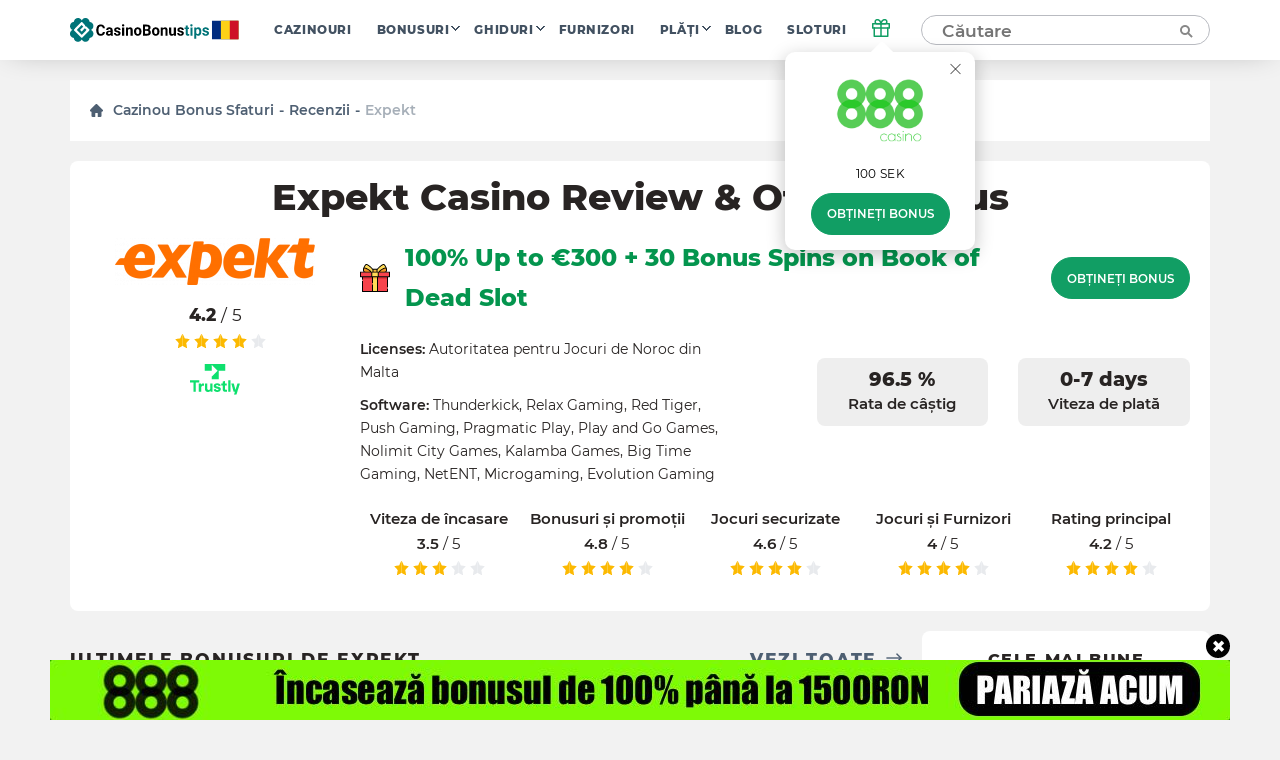

--- FILE ---
content_type: text/html; charset=UTF-8
request_url: https://ro.casinobonustips.com/reviews/expekt-casino/
body_size: 26114
content:
    <!doctype html>
<!--[if lt IE 9]><html class="no-js no-svg ie lt-ie9 lt-ie8 lt-ie7" lang="ro-RO"> <![endif]-->
<!--[if IE 9]><html class="no-js no-svg ie ie9 lt-ie9 lt-ie8" lang="ro-RO"> <![endif]-->
<!--[if gt IE 9]><!--><html class="no-js no-svg" lang="ro-RO"> <!--<![endif]-->
<head>
    <title>Expekt Recenzia cazinoului 2025 - Obțineți bonus fără depunere și rotiri gratuite</title>
    <meta http-equiv="Content-Type" content="text/html; charset=UTF-8" />
    <meta http-equiv="X-UA-Compatible" content="IE=edge">
    <meta name="viewport" content="width=device-width, initial-scale=1.0">
    <link rel="profile" href="https://gmpg.org/xfn/11">
    <link rel="apple-touch-icon" sizes="180x180" href="/apple-touch-icon.png">
    <link rel="icon" type="image/png" sizes="32x32" href="/favicon-32x32.png">
    <link rel="icon" type="image/png" sizes="16x16" href="/favicon-16x16.png">
    <link rel="shortcut icon" href="/favicon.ico" type="image/x-icon">
    <link rel="icon" href="/favicon.png" type="image/png">
    <link rel="manifest" href="/site.webmanifest">
    <meta name="msapplication-TileColor" content="#da532c">
    <meta name="theme-color" content="#ffffff">
    <meta name="google-site-verification" content="6gI11r0FxMQ7ChNA9brihoBGn9BVaqbTpS5SDHoRYAE" />
    <meta name="facebook-domain-verification" content="4220wuespsvxplf22i4kp4ct2zj33m" />

    <link rel="preload" as="font" href="https://ro.casinobonustips.com/wp-content/themes/casino/assets/fonts/Montserrat-Regular.woff2" type="font/woff2" crossorigin="anonymous">
    <link rel="preload" as="font" href="https://ro.casinobonustips.com/wp-content/themes/casino/assets/fonts/Montserrat-SemiBold.woff2" type="font/woff2" crossorigin="anonymous">
    <link rel="preload" as="font" href="https://ro.casinobonustips.com/wp-content/themes/casino/assets/fonts/Montserrat-ExtraBold.woff2" type="font/woff2" crossorigin="anonymous">

    <meta name='robots' content='index, follow, max-image-preview:large, max-snippet:-1, max-video-preview:-1' />
	<style>img:is([sizes="auto" i], [sizes^="auto," i]) { contain-intrinsic-size: 3000px 1500px }</style>
	
	<!-- This site is optimized with the Yoast SEO plugin v25.1 - https://yoast.com/wordpress/plugins/seo/ -->
	<meta name="description" content="Puțini operatori de jocuri de noroc din Europa își urmăresc istoria până în ultimul mileniu. Expect Casino este una dintre puținele excepții de la această regulă, deoarece istoria companiei a început încă din 1999." />
	<link rel="canonical" href="https://ro.casinobonustips.com/reviews/expekt-casino/" />
	<meta property="og:locale" content="ro_RO" />
	<meta property="og:type" content="article" />
	<meta property="og:title" content="Expekt Recenzia cazinoului 2025 - Obțineți bonus fără depunere și rotiri gratuite" />
	<meta property="og:description" content="Puțini operatori de jocuri de noroc din Europa își urmăresc istoria până în ultimul mileniu. Expect Casino este una dintre puținele excepții de la această regulă, deoarece istoria companiei a început încă din 1999." />
	<meta property="og:url" content="https://ro.casinobonustips.com/reviews/expekt-casino/" />
	<meta property="og:site_name" content="CasinoBonusTips" />
	<meta property="og:image" content="https://ro.casinobonustips.com/wp-content/uploads/2021/09/expect-casino-logo.png" />
	<meta property="og:image:width" content="743" />
	<meta property="og:image:height" content="174" />
	<meta property="og:image:type" content="image/png" />
	<meta name="twitter:card" content="summary_large_image" />
	<!-- / Yoast SEO plugin. -->


<link rel='stylesheet' id='wp-block-library-css' href='https://ro.casinobonustips.com/wp-includes/css/dist/block-library/style.min.css?ver=6.8.1' type='text/css' media='all' />
<style id='classic-theme-styles-inline-css' type='text/css'>
/*! This file is auto-generated */
.wp-block-button__link{color:#fff;background-color:#32373c;border-radius:9999px;box-shadow:none;text-decoration:none;padding:calc(.667em + 2px) calc(1.333em + 2px);font-size:1.125em}.wp-block-file__button{background:#32373c;color:#fff;text-decoration:none}
</style>
<style id='global-styles-inline-css' type='text/css'>
:root{--wp--preset--aspect-ratio--square: 1;--wp--preset--aspect-ratio--4-3: 4/3;--wp--preset--aspect-ratio--3-4: 3/4;--wp--preset--aspect-ratio--3-2: 3/2;--wp--preset--aspect-ratio--2-3: 2/3;--wp--preset--aspect-ratio--16-9: 16/9;--wp--preset--aspect-ratio--9-16: 9/16;--wp--preset--color--black: #000000;--wp--preset--color--cyan-bluish-gray: #abb8c3;--wp--preset--color--white: #ffffff;--wp--preset--color--pale-pink: #f78da7;--wp--preset--color--vivid-red: #cf2e2e;--wp--preset--color--luminous-vivid-orange: #ff6900;--wp--preset--color--luminous-vivid-amber: #fcb900;--wp--preset--color--light-green-cyan: #7bdcb5;--wp--preset--color--vivid-green-cyan: #00d084;--wp--preset--color--pale-cyan-blue: #8ed1fc;--wp--preset--color--vivid-cyan-blue: #0693e3;--wp--preset--color--vivid-purple: #9b51e0;--wp--preset--gradient--vivid-cyan-blue-to-vivid-purple: linear-gradient(135deg,rgba(6,147,227,1) 0%,rgb(155,81,224) 100%);--wp--preset--gradient--light-green-cyan-to-vivid-green-cyan: linear-gradient(135deg,rgb(122,220,180) 0%,rgb(0,208,130) 100%);--wp--preset--gradient--luminous-vivid-amber-to-luminous-vivid-orange: linear-gradient(135deg,rgba(252,185,0,1) 0%,rgba(255,105,0,1) 100%);--wp--preset--gradient--luminous-vivid-orange-to-vivid-red: linear-gradient(135deg,rgba(255,105,0,1) 0%,rgb(207,46,46) 100%);--wp--preset--gradient--very-light-gray-to-cyan-bluish-gray: linear-gradient(135deg,rgb(238,238,238) 0%,rgb(169,184,195) 100%);--wp--preset--gradient--cool-to-warm-spectrum: linear-gradient(135deg,rgb(74,234,220) 0%,rgb(151,120,209) 20%,rgb(207,42,186) 40%,rgb(238,44,130) 60%,rgb(251,105,98) 80%,rgb(254,248,76) 100%);--wp--preset--gradient--blush-light-purple: linear-gradient(135deg,rgb(255,206,236) 0%,rgb(152,150,240) 100%);--wp--preset--gradient--blush-bordeaux: linear-gradient(135deg,rgb(254,205,165) 0%,rgb(254,45,45) 50%,rgb(107,0,62) 100%);--wp--preset--gradient--luminous-dusk: linear-gradient(135deg,rgb(255,203,112) 0%,rgb(199,81,192) 50%,rgb(65,88,208) 100%);--wp--preset--gradient--pale-ocean: linear-gradient(135deg,rgb(255,245,203) 0%,rgb(182,227,212) 50%,rgb(51,167,181) 100%);--wp--preset--gradient--electric-grass: linear-gradient(135deg,rgb(202,248,128) 0%,rgb(113,206,126) 100%);--wp--preset--gradient--midnight: linear-gradient(135deg,rgb(2,3,129) 0%,rgb(40,116,252) 100%);--wp--preset--font-size--small: 13px;--wp--preset--font-size--medium: 20px;--wp--preset--font-size--large: 36px;--wp--preset--font-size--x-large: 42px;--wp--preset--spacing--20: 0.44rem;--wp--preset--spacing--30: 0.67rem;--wp--preset--spacing--40: 1rem;--wp--preset--spacing--50: 1.5rem;--wp--preset--spacing--60: 2.25rem;--wp--preset--spacing--70: 3.38rem;--wp--preset--spacing--80: 5.06rem;--wp--preset--shadow--natural: 6px 6px 9px rgba(0, 0, 0, 0.2);--wp--preset--shadow--deep: 12px 12px 50px rgba(0, 0, 0, 0.4);--wp--preset--shadow--sharp: 6px 6px 0px rgba(0, 0, 0, 0.2);--wp--preset--shadow--outlined: 6px 6px 0px -3px rgba(255, 255, 255, 1), 6px 6px rgba(0, 0, 0, 1);--wp--preset--shadow--crisp: 6px 6px 0px rgba(0, 0, 0, 1);}:where(.is-layout-flex){gap: 0.5em;}:where(.is-layout-grid){gap: 0.5em;}body .is-layout-flex{display: flex;}.is-layout-flex{flex-wrap: wrap;align-items: center;}.is-layout-flex > :is(*, div){margin: 0;}body .is-layout-grid{display: grid;}.is-layout-grid > :is(*, div){margin: 0;}:where(.wp-block-columns.is-layout-flex){gap: 2em;}:where(.wp-block-columns.is-layout-grid){gap: 2em;}:where(.wp-block-post-template.is-layout-flex){gap: 1.25em;}:where(.wp-block-post-template.is-layout-grid){gap: 1.25em;}.has-black-color{color: var(--wp--preset--color--black) !important;}.has-cyan-bluish-gray-color{color: var(--wp--preset--color--cyan-bluish-gray) !important;}.has-white-color{color: var(--wp--preset--color--white) !important;}.has-pale-pink-color{color: var(--wp--preset--color--pale-pink) !important;}.has-vivid-red-color{color: var(--wp--preset--color--vivid-red) !important;}.has-luminous-vivid-orange-color{color: var(--wp--preset--color--luminous-vivid-orange) !important;}.has-luminous-vivid-amber-color{color: var(--wp--preset--color--luminous-vivid-amber) !important;}.has-light-green-cyan-color{color: var(--wp--preset--color--light-green-cyan) !important;}.has-vivid-green-cyan-color{color: var(--wp--preset--color--vivid-green-cyan) !important;}.has-pale-cyan-blue-color{color: var(--wp--preset--color--pale-cyan-blue) !important;}.has-vivid-cyan-blue-color{color: var(--wp--preset--color--vivid-cyan-blue) !important;}.has-vivid-purple-color{color: var(--wp--preset--color--vivid-purple) !important;}.has-black-background-color{background-color: var(--wp--preset--color--black) !important;}.has-cyan-bluish-gray-background-color{background-color: var(--wp--preset--color--cyan-bluish-gray) !important;}.has-white-background-color{background-color: var(--wp--preset--color--white) !important;}.has-pale-pink-background-color{background-color: var(--wp--preset--color--pale-pink) !important;}.has-vivid-red-background-color{background-color: var(--wp--preset--color--vivid-red) !important;}.has-luminous-vivid-orange-background-color{background-color: var(--wp--preset--color--luminous-vivid-orange) !important;}.has-luminous-vivid-amber-background-color{background-color: var(--wp--preset--color--luminous-vivid-amber) !important;}.has-light-green-cyan-background-color{background-color: var(--wp--preset--color--light-green-cyan) !important;}.has-vivid-green-cyan-background-color{background-color: var(--wp--preset--color--vivid-green-cyan) !important;}.has-pale-cyan-blue-background-color{background-color: var(--wp--preset--color--pale-cyan-blue) !important;}.has-vivid-cyan-blue-background-color{background-color: var(--wp--preset--color--vivid-cyan-blue) !important;}.has-vivid-purple-background-color{background-color: var(--wp--preset--color--vivid-purple) !important;}.has-black-border-color{border-color: var(--wp--preset--color--black) !important;}.has-cyan-bluish-gray-border-color{border-color: var(--wp--preset--color--cyan-bluish-gray) !important;}.has-white-border-color{border-color: var(--wp--preset--color--white) !important;}.has-pale-pink-border-color{border-color: var(--wp--preset--color--pale-pink) !important;}.has-vivid-red-border-color{border-color: var(--wp--preset--color--vivid-red) !important;}.has-luminous-vivid-orange-border-color{border-color: var(--wp--preset--color--luminous-vivid-orange) !important;}.has-luminous-vivid-amber-border-color{border-color: var(--wp--preset--color--luminous-vivid-amber) !important;}.has-light-green-cyan-border-color{border-color: var(--wp--preset--color--light-green-cyan) !important;}.has-vivid-green-cyan-border-color{border-color: var(--wp--preset--color--vivid-green-cyan) !important;}.has-pale-cyan-blue-border-color{border-color: var(--wp--preset--color--pale-cyan-blue) !important;}.has-vivid-cyan-blue-border-color{border-color: var(--wp--preset--color--vivid-cyan-blue) !important;}.has-vivid-purple-border-color{border-color: var(--wp--preset--color--vivid-purple) !important;}.has-vivid-cyan-blue-to-vivid-purple-gradient-background{background: var(--wp--preset--gradient--vivid-cyan-blue-to-vivid-purple) !important;}.has-light-green-cyan-to-vivid-green-cyan-gradient-background{background: var(--wp--preset--gradient--light-green-cyan-to-vivid-green-cyan) !important;}.has-luminous-vivid-amber-to-luminous-vivid-orange-gradient-background{background: var(--wp--preset--gradient--luminous-vivid-amber-to-luminous-vivid-orange) !important;}.has-luminous-vivid-orange-to-vivid-red-gradient-background{background: var(--wp--preset--gradient--luminous-vivid-orange-to-vivid-red) !important;}.has-very-light-gray-to-cyan-bluish-gray-gradient-background{background: var(--wp--preset--gradient--very-light-gray-to-cyan-bluish-gray) !important;}.has-cool-to-warm-spectrum-gradient-background{background: var(--wp--preset--gradient--cool-to-warm-spectrum) !important;}.has-blush-light-purple-gradient-background{background: var(--wp--preset--gradient--blush-light-purple) !important;}.has-blush-bordeaux-gradient-background{background: var(--wp--preset--gradient--blush-bordeaux) !important;}.has-luminous-dusk-gradient-background{background: var(--wp--preset--gradient--luminous-dusk) !important;}.has-pale-ocean-gradient-background{background: var(--wp--preset--gradient--pale-ocean) !important;}.has-electric-grass-gradient-background{background: var(--wp--preset--gradient--electric-grass) !important;}.has-midnight-gradient-background{background: var(--wp--preset--gradient--midnight) !important;}.has-small-font-size{font-size: var(--wp--preset--font-size--small) !important;}.has-medium-font-size{font-size: var(--wp--preset--font-size--medium) !important;}.has-large-font-size{font-size: var(--wp--preset--font-size--large) !important;}.has-x-large-font-size{font-size: var(--wp--preset--font-size--x-large) !important;}
:where(.wp-block-post-template.is-layout-flex){gap: 1.25em;}:where(.wp-block-post-template.is-layout-grid){gap: 1.25em;}
:where(.wp-block-columns.is-layout-flex){gap: 2em;}:where(.wp-block-columns.is-layout-grid){gap: 2em;}
:root :where(.wp-block-pullquote){font-size: 1.5em;line-height: 1.6;}
</style>
<link rel='stylesheet' id='theme-css' href='https://ro.casinobonustips.com/wp-content/themes/casino/assets/css/style.min.css?id=3b48670832c355da28ac' type='text/css' media='all' />
<meta name="author" content="Joshua Mau"><link rel="alternate" hreflang="en-US" href="https://casinobonustips.com/reviews/expekt-casino/">
<link rel="alternate" hreflang="cz-CZ" href="https://cz.casinobonustips.com/reviews/expekt-casino/">
<link rel="alternate" hreflang="fr-FR" href="https://fr.casinobonustips.com/reviews/expekt-casino/">
<link rel="alternate" hreflang="ro-RO" href="https://ro.casinobonustips.com/reviews/expekt-casino/">

        
            <!-- Google Tag Manager -->
<script>(function(w,d,s,l,i){w[l]=w[l]||[];w[l].push({'gtm.start':
            new Date().getTime(),event:'gtm.js'});var f=d.getElementsByTagName(s)[0],
                                                      j=d.createElement(s),dl=l!='dataLayer'?'&l='+l:'';j.async=true;j.src=
        'https://www.googletagmanager.com/gtm.js?id='+i+dl;f.parentNode.insertBefore(j,f);
    })(window,document,'script','dataLayer','GTM-NZW4K7N');</script>
<!-- End Google Tag Manager -->    
    </head>

<body class="wp-singular reviews-template-default single single-reviews postid-3479 wp-theme-casino" data-template="base.twig">
            <!-- Google Tag Manager (noscript) -->
<noscript>
    <iframe src="https://www.googletagmanager.com/ns.html?id=GTM-NZW4K7N"
            height="0"
            width="0"
            style="display:none; visibility:hidden">
    </iframe>
</noscript>
<!-- End Google Tag Manager (noscript) -->    
    
    <div class="modal-overlay" id="modal-window" aria-hidden="true" role="dialog">
    <div class="modal-content" id="modal-holder" role="document">
        <button class="btn-close" id="modal-close" type="button" aria-label="close">
            &times;
        </button>
    </div>
</div>    <div class="header-shell"></div>
<header class="header">
    <div class="container">
        
    <a href="/" class="logo has-primary-color">
        <img src="https://ro.casinobonustips.com/wp-content/themes/casino/assets/img/elements/ro_logo_h.svg"
             alt="ro.casinobonustips.com"
        />
    </a>



        <nav class="header__nav">
            <ul class="nav nav--horizontal d-n d-f-desktop">
            <li class="nav__item   ">
            <a class="nav__link" href="https://ro.casinobonustips.com/reviews/">Cazinouri</a>
                    </li>
            <li class="nav__item  nav__item--has-children ">
            <a class="nav__link" href="https://ro.casinobonustips.com/bonuses/">Bonusuri</a>
                            <ul class="nav__sub">
                                            <li class="nav__item ">
                            <a class="nav__link" href="https://ro.casinobonustips.com/bonus/no-deposit-bonus/">Fără depunere</a>
                        </li>
                                            <li class="nav__item ">
                            <a class="nav__link" href="https://ro.casinobonustips.com/bonus/top-welcome-bonus-offers/">Bine ați venit</a>
                        </li>
                                            <li class="nav__item ">
                            <a class="nav__link" href="https://ro.casinobonustips.com/bonus/free-spins-bonus/">Rotiri gratuite</a>
                        </li>
                                            <li class="nav__item ">
                            <a class="nav__link" href="https://ro.casinobonustips.com/bonus/cashback-bonus/">Cashback</a>
                        </li>
                                            <li class="nav__item ">
                            <a class="nav__link" href="https://ro.casinobonustips.com/bonus/weekly-bonus-offers/">Săptămânal</a>
                        </li>
                                            <li class="nav__item ">
                            <a class="nav__link" href="https://ro.casinobonustips.com/bonus/reload-bonus/">Reîncărcați</a>
                        </li>
                                            <li class="nav__item ">
                            <a class="nav__link" href="https://ro.casinobonustips.com/bonus/exclusive-bonus/">Exclusiv</a>
                        </li>
                                    </ul>
                    </li>
            <li class="nav__item  nav__item--has-children ">
            <a class="nav__link" href="https://ro.casinobonustips.com/guides/">Ghiduri</a>
                            <ul class="nav__sub">
                                            <li class="nav__item ">
                            <a class="nav__link" href="https://ro.casinobonustips.com/guides/bonus-tips/">Sfaturi bonus</a>
                        </li>
                                            <li class="nav__item ">
                            <a class="nav__link" href="https://ro.casinobonustips.com/guides/slots/">Sloturi</a>
                        </li>
                                            <li class="nav__item ">
                            <a class="nav__link" href="https://ro.casinobonustips.com/guides/roulette/">Ruleta</a>
                        </li>
                                            <li class="nav__item ">
                            <a class="nav__link" href="https://ro.casinobonustips.com/guides/blackjack-strategy/">Blackjack</a>
                        </li>
                                            <li class="nav__item ">
                            <a class="nav__link" href="https://ro.casinobonustips.com/guides/live-dealer/">Dealer live</a>
                        </li>
                                            <li class="nav__item ">
                            <a class="nav__link" href="https://ro.casinobonustips.com/guides/video-poker/">Video Poker</a>
                        </li>
                                            <li class="nav__item ">
                            <a class="nav__link" href="https://ro.casinobonustips.com/guides/baccarat/baccarat-guides/">Baccarat</a>
                        </li>
                                            <li class="nav__item ">
                            <a class="nav__link" href="https://ro.casinobonustips.com/guides/poker/poker-winners-guides/">Poker</a>
                        </li>
                                            <li class="nav__item ">
                            <a class="nav__link" href="https://ro.casinobonustips.com/guides/keno/keno-winners-guide/">Keno</a>
                        </li>
                                            <li class="nav__item ">
                            <a class="nav__link" href="https://ro.casinobonustips.com/guides/craps/craps-guides/">Craps</a>
                        </li>
                                            <li class="nav__item ">
                            <a class="nav__link" href="https://ro.casinobonustips.com/guides/all/sportsbooks-winners-guides/">Pariuri sportive</a>
                        </li>
                                    </ul>
                    </li>
            <li class="nav__item   ">
            <a class="nav__link" href="https://ro.casinobonustips.com/providers/">Furnizori</a>
                    </li>
            <li class="nav__item  nav__item--has-children ">
            <a class="nav__link" href="https://ro.casinobonustips.com/payments/">Plăți</a>
                            <ul class="nav__sub">
                                            <li class="nav__item ">
                            <a class="nav__link" href="https://ro.casinobonustips.com/payments/visa-casino/">VISA</a>
                        </li>
                                            <li class="nav__item ">
                            <a class="nav__link" href="https://ro.casinobonustips.com/payments/mastercard-casinos/">Mastercard</a>
                        </li>
                                            <li class="nav__item ">
                            <a class="nav__link" href="https://ro.casinobonustips.com/payments/skrill-casinos/">Skrill</a>
                        </li>
                                            <li class="nav__item ">
                            <a class="nav__link" href="https://ro.casinobonustips.com/payments/neteller/">Neteller</a>
                        </li>
                                            <li class="nav__item ">
                            <a class="nav__link" href="https://ro.casinobonustips.com/payments/bitcoin-casino/">Bitcoin</a>
                        </li>
                                            <li class="nav__item ">
                            <a class="nav__link" href="https://ro.casinobonustips.com/payments/paypal-casinos/">PayPal</a>
                        </li>
                                            <li class="nav__item ">
                            <a class="nav__link" href="https://ro.casinobonustips.com/payments/trustly-casinos/">De încredere</a>
                        </li>
                                            <li class="nav__item ">
                            <a class="nav__link" href="https://ro.casinobonustips.com/payments/paysafecard-casinos/">Paysafecard</a>
                        </li>
                                            <li class="nav__item ">
                            <a class="nav__link" href="https://ro.casinobonustips.com/payments/instadebit/">InstaDebit</a>
                        </li>
                                            <li class="nav__item ">
                            <a class="nav__link" href="https://ro.casinobonustips.com/payments/echeck-casinos/">eCheck</a>
                        </li>
                                            <li class="nav__item ">
                            <a class="nav__link" href="https://ro.casinobonustips.com/payments/ecopayz/">ecoPayz</a>
                        </li>
                                            <li class="nav__item ">
                            <a class="nav__link" href="https://ro.casinobonustips.com/payments/pay-by-phone/">Plătiți prin telefon</a>
                        </li>
                                    </ul>
                    </li>
            <li class="nav__item   ">
            <a class="nav__link" href="https://ro.casinobonustips.com/blog/">Blog</a>
                    </li>
            <li class="nav__item   nav__item--last">
            <a class="nav__link" href="https://ro.casinobonustips.com/slots/">Sloturi</a>
                    </li>
    </ul>        </nav>
            <div class="gift">
        <div class="gift__icon">
            <svg width="20" height="20" viewBox="0 0 20 20" fill="none" xmlns="http://www.w3.org/2000/svg">
                <path d="M16.6668 10V18.3333H3.3335V10" stroke="#119e64" stroke-width="1.5" stroke-linecap="round" stroke-linejoin="round"></path>
                <path d="M18.3332 5.83334H1.6665V10H18.3332V5.83334Z" stroke="#119e64" stroke-width="1.5" stroke-linecap="round" stroke-linejoin="round"></path>
                <path d="M10 18.3333V5.83334" stroke="#119e64" stroke-width="1.5" stroke-linecap="round" stroke-linejoin="round"></path>
                <path d="M9.99984 5.83332H6.24984C5.6973 5.83332 5.1674 5.61383 4.7767 5.22313C4.386 4.83243 4.1665 4.30252 4.1665 3.74999C4.1665 3.19746 4.386 2.66755 4.7767 2.27685C5.1674 1.88615 5.6973 1.66666 6.24984 1.66666C9.1665 1.66666 9.99984 5.83332 9.99984 5.83332Z" stroke="#119e64" stroke-width="1.5" stroke-linecap="round" stroke-linejoin="round"></path>
                <path d="M10 5.83332H13.75C14.3025 5.83332 14.8324 5.61383 15.2231 5.22313C15.6138 4.83243 15.8333 4.30252 15.8333 3.74999C15.8333 3.19746 15.6138 2.66755 15.2231 2.27685C14.8324 1.88615 14.3025 1.66666 13.75 1.66666C10.8333 1.66666 10 5.83332 10 5.83332Z" stroke="#119e64" stroke-width="1.5" stroke-linecap="round" stroke-linejoin="round"></path>
            </svg>
        </div>
        <div class="gift__container">
            <div class="gift__close"></div>
            <div class="gift__logo">
                <img src="https://ro.casinobonustips.com/wp-content/uploads/2021/07/888-casino.png" class="casino-review__hero-logo" alt="888 Casino">
            </div>
            <div class="gift__body">
                100 SEK 
            </div>
            <a href="/goto/casino/888-casino/default/" target="_blank" rel="nofollow noreferrer" class="btn btn--primary btn--big">Obțineți bonus</a>
        </div>

    </div>
        <form class="search" method="post">
    <input class="search__input" type="text" autocomplete="off" name="s" placeholder="Căutare" >
    <button type="submit" aria-label="Căutare"><span class="search-icon"></span></button>
</form>
<button class="search-form__show btn btn--primary visible">Căutare</button>        <div class="nav-toggle">
            <span class="nav-toggle__item nav-toggle__item--1"></span>
            <span class="nav-toggle__item nav-toggle__item--2"></span>
            <span class="nav-toggle__item nav-toggle__item--3"></span>
            <span class="nav-toggle__item nav-toggle__item--4"></span>
            <span class="nav-toggle__item nav-toggle__item--5"></span>
    </div>

    </div>
</header>
<div class="mobile-nav">
    <div class="accordion">
    </div>

<ul class="mobile-nav ">
            <li class="nav__item accordion__item ">
            <a class="nav__link " href="https://ro.casinobonustips.com/reviews/">Cazinouri</a>
                    </li>
            <li class="nav__item accordion__item ">
            <a class="nav__link accordion__item-title" href="https://ro.casinobonustips.com/bonuses/">Bonusuri</a>
                            <div class="accordion__item-body">
                    <ul class="accordion__text">
                                                    <li class="nav__item ">
                                <a class="nav__link" href="https://ro.casinobonustips.com/bonus/no-deposit-bonus/">Fără depunere</a>
                            </li>
                                                    <li class="nav__item ">
                                <a class="nav__link" href="https://ro.casinobonustips.com/bonus/top-welcome-bonus-offers/">Bine ați venit</a>
                            </li>
                                                    <li class="nav__item ">
                                <a class="nav__link" href="https://ro.casinobonustips.com/bonus/free-spins-bonus/">Rotiri gratuite</a>
                            </li>
                                                    <li class="nav__item ">
                                <a class="nav__link" href="https://ro.casinobonustips.com/bonus/cashback-bonus/">Cashback</a>
                            </li>
                                                    <li class="nav__item ">
                                <a class="nav__link" href="https://ro.casinobonustips.com/bonus/weekly-bonus-offers/">Săptămânal</a>
                            </li>
                                                    <li class="nav__item ">
                                <a class="nav__link" href="https://ro.casinobonustips.com/bonus/reload-bonus/">Reîncărcați</a>
                            </li>
                                                    <li class="nav__item ">
                                <a class="nav__link" href="https://ro.casinobonustips.com/bonus/exclusive-bonus/">Exclusiv</a>
                            </li>
                                            </ul>
                </div>
                    </li>
            <li class="nav__item accordion__item ">
            <a class="nav__link accordion__item-title" href="https://ro.casinobonustips.com/guides/">Ghiduri</a>
                            <div class="accordion__item-body">
                    <ul class="accordion__text">
                                                    <li class="nav__item ">
                                <a class="nav__link" href="https://ro.casinobonustips.com/guides/bonus-tips/">Sfaturi bonus</a>
                            </li>
                                                    <li class="nav__item ">
                                <a class="nav__link" href="https://ro.casinobonustips.com/guides/slots/">Sloturi</a>
                            </li>
                                                    <li class="nav__item ">
                                <a class="nav__link" href="https://ro.casinobonustips.com/guides/roulette/">Ruleta</a>
                            </li>
                                                    <li class="nav__item ">
                                <a class="nav__link" href="https://ro.casinobonustips.com/guides/blackjack-strategy/">Blackjack</a>
                            </li>
                                                    <li class="nav__item ">
                                <a class="nav__link" href="https://ro.casinobonustips.com/guides/live-dealer/">Dealer live</a>
                            </li>
                                                    <li class="nav__item ">
                                <a class="nav__link" href="https://ro.casinobonustips.com/guides/video-poker/">Video Poker</a>
                            </li>
                                                    <li class="nav__item ">
                                <a class="nav__link" href="https://ro.casinobonustips.com/guides/baccarat/baccarat-guides/">Baccarat</a>
                            </li>
                                                    <li class="nav__item ">
                                <a class="nav__link" href="https://ro.casinobonustips.com/guides/poker/poker-winners-guides/">Poker</a>
                            </li>
                                                    <li class="nav__item ">
                                <a class="nav__link" href="https://ro.casinobonustips.com/guides/keno/keno-winners-guide/">Keno</a>
                            </li>
                                                    <li class="nav__item ">
                                <a class="nav__link" href="https://ro.casinobonustips.com/guides/craps/craps-guides/">Craps</a>
                            </li>
                                                    <li class="nav__item ">
                                <a class="nav__link" href="https://ro.casinobonustips.com/guides/all/sportsbooks-winners-guides/">Pariuri sportive</a>
                            </li>
                                            </ul>
                </div>
                    </li>
            <li class="nav__item accordion__item ">
            <a class="nav__link " href="https://ro.casinobonustips.com/providers/">Furnizori</a>
                    </li>
            <li class="nav__item accordion__item ">
            <a class="nav__link accordion__item-title" href="https://ro.casinobonustips.com/payments/">Plăți</a>
                            <div class="accordion__item-body">
                    <ul class="accordion__text">
                                                    <li class="nav__item ">
                                <a class="nav__link" href="https://ro.casinobonustips.com/payments/visa-casino/">VISA</a>
                            </li>
                                                    <li class="nav__item ">
                                <a class="nav__link" href="https://ro.casinobonustips.com/payments/mastercard-casinos/">Mastercard</a>
                            </li>
                                                    <li class="nav__item ">
                                <a class="nav__link" href="https://ro.casinobonustips.com/payments/skrill-casinos/">Skrill</a>
                            </li>
                                                    <li class="nav__item ">
                                <a class="nav__link" href="https://ro.casinobonustips.com/payments/neteller/">Neteller</a>
                            </li>
                                                    <li class="nav__item ">
                                <a class="nav__link" href="https://ro.casinobonustips.com/payments/bitcoin-casino/">Bitcoin</a>
                            </li>
                                                    <li class="nav__item ">
                                <a class="nav__link" href="https://ro.casinobonustips.com/payments/paypal-casinos/">PayPal</a>
                            </li>
                                                    <li class="nav__item ">
                                <a class="nav__link" href="https://ro.casinobonustips.com/payments/trustly-casinos/">De încredere</a>
                            </li>
                                                    <li class="nav__item ">
                                <a class="nav__link" href="https://ro.casinobonustips.com/payments/paysafecard-casinos/">Paysafecard</a>
                            </li>
                                                    <li class="nav__item ">
                                <a class="nav__link" href="https://ro.casinobonustips.com/payments/instadebit/">InstaDebit</a>
                            </li>
                                                    <li class="nav__item ">
                                <a class="nav__link" href="https://ro.casinobonustips.com/payments/echeck-casinos/">eCheck</a>
                            </li>
                                                    <li class="nav__item ">
                                <a class="nav__link" href="https://ro.casinobonustips.com/payments/ecopayz/">ecoPayz</a>
                            </li>
                                                    <li class="nav__item ">
                                <a class="nav__link" href="https://ro.casinobonustips.com/payments/pay-by-phone/">Plătiți prin telefon</a>
                            </li>
                                            </ul>
                </div>
                    </li>
            <li class="nav__item accordion__item ">
            <a class="nav__link " href="https://ro.casinobonustips.com/blog/">Blog</a>
                    </li>
            <li class="nav__item accordion__item ">
            <a class="nav__link " href="https://ro.casinobonustips.com/slots/">Sloturi</a>
                    </li>
    </ul></div>
<div class="search-results__additional-block hidden">
    <div class="search-results__item-header container">Alegerea editorului</div>
    <div class="search-results__editors-choice d-flex fd-row container">
                    <a href="https://ro.casinobonustips.com/reviews/neon54-casino/" class="editors-choice__item d-flex fd-col">
                <div class="editors-choice__thumbnail d-flex aj-center"
                     style="background: center / contain no-repeat url('https://ro.casinobonustips.com/wp-content/uploads/2021/11/neon54-e1637850797845.jpg')">
                </div>
                Neon54
            </a>
                    <a href="https://ro.casinobonustips.com/reviews/montecryptos-casino/" class="editors-choice__item d-flex fd-col">
                <div class="editors-choice__thumbnail d-flex aj-center"
                     style="background: center / contain no-repeat url('https://ro.casinobonustips.com/wp-content/uploads/2022/01/montecryptos-logo.png')">
                </div>
                MonteCryptos
            </a>
                    <a href="https://ro.casinobonustips.com/reviews/wild-casino/" class="editors-choice__item d-flex fd-col">
                <div class="editors-choice__thumbnail d-flex aj-center"
                     style="background: center / contain no-repeat url('https://ro.casinobonustips.com/wp-content/uploads/2021/07/wild-casino-logo.png')">
                </div>
                Wild
            </a>
                    <a href="https://ro.casinobonustips.com/reviews/winz-io-casino/" class="editors-choice__item d-flex fd-col">
                <div class="editors-choice__thumbnail d-flex aj-center"
                     style="background: center / contain no-repeat url('https://ro.casinobonustips.com/wp-content/uploads/2021/08/winz-logo.png')">
                </div>
                Winz.io
            </a>
                    <a href="https://ro.casinobonustips.com/reviews/eu-slot-casino/" class="editors-choice__item d-flex fd-col">
                <div class="editors-choice__thumbnail d-flex aj-center"
                     style="background: center / contain no-repeat url('https://ro.casinobonustips.com/wp-content/uploads/2021/12/euslot-casino-logo-e1640684977275.png')">
                </div>
                EU Slot
            </a>
            </div>
    <div class="search-results__history">
        <div class="search-results__history-title search-results__item-header container">Istoric de căutare</div>
        <ul class="search-results__history-items container">
        </ul>
    </div>
</div>
<div class="search-results">
    <div class="search-results__no-results">
        Ne pare rău, nu s-au găsit rezultate pentru căutarea dvs
        <div class="search-results__link">
            <a href="/reviews/" class="btn btn--link search__link has-arrow">
                <span>Vezi toate cazinourile</span>
            </a>
        </div>
    </div>
    <div class="search-results__loading">
        Căutare...
    </div>
    <div class="search-results__items"></div>
</div>    <div class="catfish show" data-age="2592000">
        <div class="catfish__block-banner d-flex fd-col">
            <div class="event-type" data-event="close">
                <div class="catfish__close-button" id="float-banner-close" data-event="close"></div>
            </div>
            <div class="event-type" data-event="follow" data-link="https://ic.aff-handler.com/c/47109?sr=1858392">
                <div class="catfish__block-img mobile-hide">
                    <a href="https://ic.aff-handler.com/c/47109?sr=1858392" target="_blank" rel="nofollow" class="catfish__link">
                        <img src="https://ro.casinobonustips.com/wp-content/uploads/2022/08/main_banner_888.jpg" alt="">
                    </a>
                </div>
                <div class="catfish__block-img mobile-only">
                    <a href="https://ic.aff-handler.com/c/47109?sr=1858392" target="_blank" rel="nofollow" class="catfish__link">
                        <img src="https://ro.casinobonustips.com/wp-content/uploads/2022/08/mobile_banner_888.jpg" alt="">
                    </a>
                </div>
            </div>
        </div>
    </div>
<script>
    var captchaReady = false;
</script>
<!-- Google invisible recaptcha -->
<script>
    var ReCaptcha = {
        status: false,
        load  : function () {
            ReCaptcha.status = true;
            (function () {
                var t = document['createElement']('script');
                t.async = true;
                t.src = `https://www.google.com/recaptcha/api.js?render=6LfXp_QcAAAAAGjbkQuHeyWPPzmJS_Y73-y2eVu5`;
                document.body.appendChild(t);
            })();
        }
    };
    var events    = ['scroll', 'mousemove', 'keypress', 'touchstart', 'touchmove'],
        recaptcha = "6LfXp_QcAAAAAGjbkQuHeyWPPzmJS_Y73-y2eVu5";

    function loadReCaptcha() {
        if (!ReCaptcha.status) {
            ReCaptcha.load();
            events.forEach(function (event) {
                window.removeEventListener(event, loadReCaptcha);
            })
            captchaReady = true;
        }
    }

    events.forEach(function (event) {
        window.addEventListener(event, loadReCaptcha);
    })

</script>
    <main class="main">

                                    <div class="container">
                    <nav class="breadcrumbs">
    <a class="breadcrumbs__item" href="/">
        <svg>
            <use xlink:href="#home"></use>
        </svg>
        <span>Cazinou Bonus Sfaturi</span>
    </a>
            <a class="breadcrumbs__item" href="https://ro.casinobonustips.com/reviews/">Recenzii</a>
            <a class="breadcrumbs__item" href="https://ro.casinobonustips.com/reviews/expekt-casino/">Expekt</a>
    </nav>

<script type="application/ld+json">
    {
      "@context": "https://schema.org",
      "@type": "BreadcrumbList",
      "itemListElement": [
              {
            "@type": "ListItem",
            "position": 1,
            "name": "Recenzii",
            "item": "https://ro.casinobonustips.com/reviews/"
        },              {
            "@type": "ListItem",
            "position": 2,
            "name": "Expekt",
            "item": "https://ro.casinobonustips.com/reviews/expekt-casino/"
        }            ]
    }
</script>
                </div>
                    
            <div class="page__container">
            <article class="block">
    <div class="casino-review__hero">
        <h1>Expekt Casino Review & Oferte Bonus</h1>
        <div class="casino-review__hero-main">
            <div class="casino-review__hero-left">
                <img src="https://ro.casinobonustips.com/wp-content/uploads/2021/09/expect-casino-logo-200x47.png" class="casino-review__hero-logo" alt="Expekt">
                <div class="casino-review__hero-rating">
                    <div class="casino-review__hero-rating-compare">
                        <span class="casino-review__hero-rating-value">
                            4.2
                        </span>
                        / 5
                    </div>
                    <div class="rating-stars">
            <svg class="rating-stars__icon">
                            <use xlink:href="#star"></use>
                    </svg>
            <svg class="rating-stars__icon">
                            <use xlink:href="#star"></use>
                    </svg>
            <svg class="rating-stars__icon">
                            <use xlink:href="#star"></use>
                    </svg>
            <svg class="rating-stars__icon">
                            <use xlink:href="#star"></use>
                    </svg>
            <svg class="rating-stars__icon">
                            <use xlink:href="#star-empty"></use>
                    </svg>
    </div>                </div>

                <div class="casino-review__hero-payments">
                                                                <div class="casino-payment-item">
    <a href="https://ro.casinobonustips.com/payments/trustly-casinos/">        <img src="https://ro.casinobonustips.com/wp-content/themes/casino/assets/img/icons/payments/trustly.svg"
             alt="Trustly"
             title="Trustly"
        />
    </a></div>
                                    </div>

            </div>

            <div class="casino-review__hero-right">
                <div class="casino-review__hero-cta">
                    <div class="casino-review__hero-bonus">100% Up to €300 + 30 Bonus Spins on Book of Dead Slot</div>
                    <a href="https://ro.casinobonustips.com/referred-bonuses/expekt-casino" target="_blank" rel="nofollow noreferrer" class="btn btn--primary btn--big">Obțineți bonus</a>
                </div>

                <div class="casino-review__hero-right-main">
                    <div class="casino-review__hero-right-main-left">
                                                    <ul class="casino-review__hero-features-items d-flex fd-col">
                                                                                                            <li class="feature-item"><span class="feature-title">Licenses:</span> Autoritatea pentru Jocuri de Noroc din Malta</li>
                                                                                                                                                <li class="feature-item"><span class="feature-title">Software:</span> <span>Thunderkick</span>, <span>Relax Gaming</span>, <span>Red Tiger</span>, <span>Push Gaming</span>, <span>Pragmatic Play</span>, <span>Play and Go Games</span>, <span>Nolimit City Games</span>, <span>Kalamba Games</span>, <span>Big Time Gaming</span>, <span>NetENT</span>, <span>Microgaming</span>, <span>Evolution Gaming</span></li>
                                                                                                                                                                    </ul>
                                            </div>

                    <div class="casino-review__hero-right-main-right">
                        <div class="casino-review__hero-devices">
                                                                                </div>

                        <div class="casino-review__hero-statistics">
                            <div class="casino-review__hero-statistics-item casino-review__hero-win-rate">
                                <div class="casino-review__hero-statistics-item-value">96.5 %</div>
                                <div class="casino-review__hero-statistics-item-heading">Rata de câștig</div>
                            </div>

                            <div class="casino-review__hero-statistics-item casino-review__hero-win-rate">
                                <div class="casino-review__hero-statistics-item-value">0-7 days</div>
                                <div class="casino-review__hero-statistics-item-heading">Viteza de plată</div>
                            </div>
                        </div>
                    </div>
                </div>

                                <div class="casino-review__hero-reliabilities">
                                            <div class="casino-review__hero-reliabilities-item">
                            <div class="casino-review__hero-reliabilities-name">Viteza de încasare</div>
                            <div class="casino-review__hero-reliabilities-rating"><span class="casino-review__hero-reliabilities-value">3.5</span> / 5</div>
                            <div class="rating-stars">
            <svg class="rating-stars__icon">
                            <use xlink:href="#star"></use>
                    </svg>
            <svg class="rating-stars__icon">
                            <use xlink:href="#star"></use>
                    </svg>
            <svg class="rating-stars__icon">
                            <use xlink:href="#star"></use>
                    </svg>
            <svg class="rating-stars__icon">
                            <use xlink:href="#star-empty"></use>
                    </svg>
            <svg class="rating-stars__icon">
                            <use xlink:href="#star-empty"></use>
                    </svg>
    </div>                        </div>
                                            <div class="casino-review__hero-reliabilities-item">
                            <div class="casino-review__hero-reliabilities-name">Bonusuri și promoții</div>
                            <div class="casino-review__hero-reliabilities-rating"><span class="casino-review__hero-reliabilities-value">4.8</span> / 5</div>
                            <div class="rating-stars">
            <svg class="rating-stars__icon">
                            <use xlink:href="#star"></use>
                    </svg>
            <svg class="rating-stars__icon">
                            <use xlink:href="#star"></use>
                    </svg>
            <svg class="rating-stars__icon">
                            <use xlink:href="#star"></use>
                    </svg>
            <svg class="rating-stars__icon">
                            <use xlink:href="#star"></use>
                    </svg>
            <svg class="rating-stars__icon">
                            <use xlink:href="#star-empty"></use>
                    </svg>
    </div>                        </div>
                                            <div class="casino-review__hero-reliabilities-item">
                            <div class="casino-review__hero-reliabilities-name">Jocuri securizate</div>
                            <div class="casino-review__hero-reliabilities-rating"><span class="casino-review__hero-reliabilities-value">4.6</span> / 5</div>
                            <div class="rating-stars">
            <svg class="rating-stars__icon">
                            <use xlink:href="#star"></use>
                    </svg>
            <svg class="rating-stars__icon">
                            <use xlink:href="#star"></use>
                    </svg>
            <svg class="rating-stars__icon">
                            <use xlink:href="#star"></use>
                    </svg>
            <svg class="rating-stars__icon">
                            <use xlink:href="#star"></use>
                    </svg>
            <svg class="rating-stars__icon">
                            <use xlink:href="#star-empty"></use>
                    </svg>
    </div>                        </div>
                                            <div class="casino-review__hero-reliabilities-item">
                            <div class="casino-review__hero-reliabilities-name">Jocuri și Furnizori</div>
                            <div class="casino-review__hero-reliabilities-rating"><span class="casino-review__hero-reliabilities-value">4</span> / 5</div>
                            <div class="rating-stars">
            <svg class="rating-stars__icon">
                            <use xlink:href="#star"></use>
                    </svg>
            <svg class="rating-stars__icon">
                            <use xlink:href="#star"></use>
                    </svg>
            <svg class="rating-stars__icon">
                            <use xlink:href="#star"></use>
                    </svg>
            <svg class="rating-stars__icon">
                            <use xlink:href="#star"></use>
                    </svg>
            <svg class="rating-stars__icon">
                            <use xlink:href="#star-empty"></use>
                    </svg>
    </div>                        </div>
                    
                    <div class="casino-review__hero-reliabilities-item">
                        <div class="casino-review__hero-reliabilities-name">Rating principal</div>
                        <div class="casino-review__hero-reliabilities-rating"><span class="casino-review__hero-reliabilities-value">4.2</span> / 5</div>
                        <div class="rating-stars">
            <svg class="rating-stars__icon">
                            <use xlink:href="#star"></use>
                    </svg>
            <svg class="rating-stars__icon">
                            <use xlink:href="#star"></use>
                    </svg>
            <svg class="rating-stars__icon">
                            <use xlink:href="#star"></use>
                    </svg>
            <svg class="rating-stars__icon">
                            <use xlink:href="#star"></use>
                    </svg>
            <svg class="rating-stars__icon">
                            <use xlink:href="#star-empty"></use>
                    </svg>
    </div>                    </div>
                </div>
            </div>
        </div>
    </div>
</article>        <div class="page-layout">
            <div class="page-layout__main">
                    <div class="casino-review">
                    <div class="bonus-review">
    <div class="see-more d-flex">
        <h2 class="block__title h5">Ultimele bonusuri de Expekt</h2>
        <a href="https://ro.casinobonustips.com/bonuses/expekt-casino" class="see-more__link btn btn--link block__link has-arrow" target="_blank">
            Vezi toate
        </a>
    </div>
    <div class="bonus-review__slider">
        <div class="swiper-container">
            <div class="swiper-wrapper">
                                    <div class="swiper-slide">
                        <div class="bonus-review__slider-slide d-flex fd-col ai-center">
                            <div class="bonus-review__slider-front">
                                <div class="bonus-review__slider-header ">
    <span class="bonus-code_title">Nu este necesar niciun cod.</span>
    
</div><a href="https://ro.casinobonustips.com/referred-bonuses/expekt-casino"
   class="d-flex fd-col ai-center bonus-review__slider-middle">
    <div class="bonus-review__slider-middle-img">
                <img src="https://ro.casinobonustips.com/wp-content/uploads/2021/09/expect-casino-logo-200x47.png"
             class="casino-review__hero-logo"
             alt="Expekt"
        />
    </div>
    <div class="bonus-review__slider-middle-title">
        100% up to €300 Live Casino Bonus Expekt
    </div>
</a>
<a href="https://ro.casinobonustips.com/bonuses/expekt-casino/top-welcome-bonus-offers" class="bonus-review__slider-middle-bonus_type">
    Bonus de bun venit la cazino
</a>
<div class="bonus-review__slider-bottom d-flex ai-center">
    <a href="https://ro.casinobonustips.com/referred-bonuses/expekt-casino" target="_blank"
       rel="nofollow noreferrer"
       class="btn btn--primary btn--big">Obțineți bonus</a>
    <div class="bonus-flip-btn">
                    <svg width="24" height="25" viewBox="0 0 24 25" fill="none" xmlns="http://www.w3.org/2000/svg">
<path d="M12 11.5V17.5M22 12.5C22 18.0228 17.5228 22.5 12 22.5C6.47715 22.5 2 18.0228 2 12.5C2 6.97715 6.47715 2.5 12 2.5C17.5228 2.5 22 6.97715 22 12.5Z" stroke="#489B69" stroke-width="1.5" stroke-linecap="round"/>
<path d="M13 8.5C13 9.05228 12.5523 9.5 12 9.5C11.4477 9.5 11 9.05228 11 8.5C11 7.94772 11.4477 7.5 12 7.5C12.5523 7.5 13 7.94772 13 8.5Z" fill="#489B69"/>
</svg>
            </div>
</div>                            </div>
                            <div class="bonus-review__slider-back">
                                <div class="bonus-review__slider-header ">
    <span class="bonus-code_title">Nu este necesar niciun cod.</span>
    
</div><a href="https://ro.casinobonustips.com/bonuses/100-up-to-e300-live-casino-bonus-expekt/"
   class="d-flex fd-col ai-center bonus-review__slider-middle">
    <div class="bonus-review__slider-middle-title">
        100% up to €300 Live Casino Bonus Expekt
    </div>
    <div class="table-container">
        <table class="bonus-review__slider-table">
                                    <tr class="t-row">
                <td class="t-title">Depozit minim</td>
                <td class="t-value ">
                                            €20
                                    </td>
            </tr>
                                <tr class="t-row">
                <td class="t-title">Tipul de bonus</td>
                <td class="t-value ">
                                            Bonus de bun venit la cazino
                                    </td>
            </tr>
                                <tr class="t-row">
                <td class="t-title">Valoarea bonusului</td>
                <td class="t-value ">
                                            300
                                    </td>
            </tr>
                                <tr class="t-row">
                <td class="t-title">Rata de câștig</td>
                <td class="t-value ">
                                            40xb
                                    </td>
            </tr>
                                <tr class="t-row">
                <td class="t-title">Încasabil</td>
                <td class="t-value ">
                                            Yes
                                    </td>
            </tr>
            </table>    </div>
</a>
<div class="bonus-review__slider-bottom d-flex ai-center">
    <a href="https://ro.casinobonustips.com/referred-bonuses/expekt-casino" target="_blank"
       rel="nofollow noreferrer"
       class="btn btn--primary btn--big">Obțineți bonus</a>
    <div class="bonus-flip-btn">
                    <svg width="23" height="23" viewBox="0 0 23 23" fill="none" xmlns="http://www.w3.org/2000/svg">
<path d="M9.90901 9.09099C9.61612 8.7981 9.14124 8.7981 8.84835 9.09099C8.55546 9.38388 8.55546 9.85876 8.84835 10.1517L9.90901 9.09099ZM13.091 14.3943C13.3839 14.6872 13.8588 14.6872 14.1517 14.3943C14.4445 14.1014 14.4445 13.6265 14.1517 13.3336L13.091 14.3943ZM8.84835 13.3336C8.55546 13.6265 8.55546 14.1014 8.84835 14.3943C9.14124 14.6872 9.61612 14.6872 9.90901 14.3943L8.84835 13.3336ZM14.1516 10.1516C14.4445 9.85876 14.4445 9.38388 14.1516 9.09099C13.8588 8.7981 13.3839 8.7981 13.091 9.09099L14.1516 10.1516ZM8.84835 10.1517L13.091 14.3943L14.1517 13.3336L9.90901 9.09099L8.84835 10.1517ZM9.90901 14.3943L14.1516 10.1516L13.091 9.09099L8.84835 13.3336L9.90901 14.3943ZM20.75 11.5C20.75 16.6086 16.6086 20.75 11.5 20.75V22.25C17.4371 22.25 22.25 17.4371 22.25 11.5H20.75ZM11.5 20.75C6.39137 20.75 2.25 16.6086 2.25 11.5H0.75C0.75 17.4371 5.56294 22.25 11.5 22.25V20.75ZM2.25 11.5C2.25 6.39137 6.39137 2.25 11.5 2.25V0.75C5.56294 0.75 0.75 5.56294 0.75 11.5H2.25ZM11.5 2.25C16.6086 2.25 20.75 6.39137 20.75 11.5H22.25C22.25 5.56294 17.4371 0.75 11.5 0.75V2.25Z" fill="#489B69"/>
</svg>
            </div>
</div>                            </div>
                        </div>
                    </div>
                                    <div class="swiper-slide">
                        <div class="bonus-review__slider-slide d-flex fd-col ai-center">
                            <div class="bonus-review__slider-front">
                                <div class="bonus-review__slider-header ">
    <span class="bonus-code_title">Nu este necesar niciun cod.</span>
    
</div><a href="https://ro.casinobonustips.com/referred-bonuses/expekt-casino"
   class="d-flex fd-col ai-center bonus-review__slider-middle">
    <div class="bonus-review__slider-middle-img">
                <img src="https://ro.casinobonustips.com/wp-content/uploads/2021/09/expect-casino-logo-200x47.png"
             class="casino-review__hero-logo"
             alt="Expekt"
        />
    </div>
    <div class="bonus-review__slider-middle-title">
        100% up to €300 + 30 Bonus Spins on&#8230; Expekt
    </div>
</a>
<a href="https://ro.casinobonustips.com/bonuses/expekt-casino/top-welcome-bonus-offers" class="bonus-review__slider-middle-bonus_type">
    Bonus de bun venit la cazino
</a>
<div class="bonus-review__slider-bottom d-flex ai-center">
    <a href="https://ro.casinobonustips.com/referred-bonuses/expekt-casino" target="_blank"
       rel="nofollow noreferrer"
       class="btn btn--primary btn--big">Obțineți bonus</a>
    <div class="bonus-flip-btn">
                    <svg width="24" height="25" viewBox="0 0 24 25" fill="none" xmlns="http://www.w3.org/2000/svg">
<path d="M12 11.5V17.5M22 12.5C22 18.0228 17.5228 22.5 12 22.5C6.47715 22.5 2 18.0228 2 12.5C2 6.97715 6.47715 2.5 12 2.5C17.5228 2.5 22 6.97715 22 12.5Z" stroke="#489B69" stroke-width="1.5" stroke-linecap="round"/>
<path d="M13 8.5C13 9.05228 12.5523 9.5 12 9.5C11.4477 9.5 11 9.05228 11 8.5C11 7.94772 11.4477 7.5 12 7.5C12.5523 7.5 13 7.94772 13 8.5Z" fill="#489B69"/>
</svg>
            </div>
</div>                            </div>
                            <div class="bonus-review__slider-back">
                                <div class="bonus-review__slider-header ">
    <span class="bonus-code_title">Nu este necesar niciun cod.</span>
    
</div><a href="https://ro.casinobonustips.com/bonuses/100-up-to-e300-30-bonus-spins-on-expekt/"
   class="d-flex fd-col ai-center bonus-review__slider-middle">
    <div class="bonus-review__slider-middle-title">
        100% up to €300 + 30 Bonus Spins on&#8230; Expekt
    </div>
    <div class="table-container">
        <table class="bonus-review__slider-table">
                                    <tr class="t-row">
                <td class="t-title">Depozit minim</td>
                <td class="t-value ">
                                            €20
                                    </td>
            </tr>
                                <tr class="t-row">
                <td class="t-title">Tipul de bonus</td>
                <td class="t-value ">
                                            Bonus de bun venit la cazino
                                    </td>
            </tr>
                                <tr class="t-row">
                <td class="t-title">Valoarea bonusului</td>
                <td class="t-value ">
                                            300
                                    </td>
            </tr>
                                <tr class="t-row">
                <td class="t-title">Rata de câștig</td>
                <td class="t-value ">
                                            30xb
                                    </td>
            </tr>
                                <tr class="t-row">
                <td class="t-title">Încasabil</td>
                <td class="t-value ">
                                            Yes
                                    </td>
            </tr>
            </table>    </div>
</a>
<div class="bonus-review__slider-bottom d-flex ai-center">
    <a href="https://ro.casinobonustips.com/referred-bonuses/expekt-casino" target="_blank"
       rel="nofollow noreferrer"
       class="btn btn--primary btn--big">Obțineți bonus</a>
    <div class="bonus-flip-btn">
                    <svg width="23" height="23" viewBox="0 0 23 23" fill="none" xmlns="http://www.w3.org/2000/svg">
<path d="M9.90901 9.09099C9.61612 8.7981 9.14124 8.7981 8.84835 9.09099C8.55546 9.38388 8.55546 9.85876 8.84835 10.1517L9.90901 9.09099ZM13.091 14.3943C13.3839 14.6872 13.8588 14.6872 14.1517 14.3943C14.4445 14.1014 14.4445 13.6265 14.1517 13.3336L13.091 14.3943ZM8.84835 13.3336C8.55546 13.6265 8.55546 14.1014 8.84835 14.3943C9.14124 14.6872 9.61612 14.6872 9.90901 14.3943L8.84835 13.3336ZM14.1516 10.1516C14.4445 9.85876 14.4445 9.38388 14.1516 9.09099C13.8588 8.7981 13.3839 8.7981 13.091 9.09099L14.1516 10.1516ZM8.84835 10.1517L13.091 14.3943L14.1517 13.3336L9.90901 9.09099L8.84835 10.1517ZM9.90901 14.3943L14.1516 10.1516L13.091 9.09099L8.84835 13.3336L9.90901 14.3943ZM20.75 11.5C20.75 16.6086 16.6086 20.75 11.5 20.75V22.25C17.4371 22.25 22.25 17.4371 22.25 11.5H20.75ZM11.5 20.75C6.39137 20.75 2.25 16.6086 2.25 11.5H0.75C0.75 17.4371 5.56294 22.25 11.5 22.25V20.75ZM2.25 11.5C2.25 6.39137 6.39137 2.25 11.5 2.25V0.75C5.56294 0.75 0.75 5.56294 0.75 11.5H2.25ZM11.5 2.25C16.6086 2.25 20.75 6.39137 20.75 11.5H22.25C22.25 5.56294 17.4371 0.75 11.5 0.75V2.25Z" fill="#489B69"/>
</svg>
            </div>
</div>                            </div>
                        </div>
                    </div>
                            </div>
            <div class="pagination"></div>
        </div>
    </div>
</div>
        
        <div class="block">
            <div class="block__header">
        <div class="block__title h5">
            Conținut
        </div>
    </div>            <ul class="table-of-contents">
                                            <li><a href="#id-1">Introducere </a></li>
                                                    <li><a href="#id-2">Pro și contra </a></li>
                                                    <li><a href="#id-3">Bonusuri și promoții </a></li>
                                                    <li><a href="#id-4">Programul VIP </a></li>
                                                    <li><a href="#id-5">Securitate și reglementare </a></li>
                                                    <li><a href="#id-6">Procesul de conectare </a></li>
                                                    <li><a href="#id-7">Aplicație mobilă </a></li>
                                                    <li><a href="#id-8">Depozite / Retrageri și metode de plată </a></li>
                                                    <li><a href="#id-9">Jocuri oferite </a></li>
                                                    <li><a href="#id-10">Asistență pentru clienți </a></li>
                                                    <li><a href="#id-11">Concluzie </a></li>
                
    
            <li><a href="#licences">Licențe</a></li>
    
            <li><a href="#providers">Furnizori</a></li>
    
            <li><a href="#bonuses">Obțineți bonus</a></li>
    
            <li><a href="#payments">Plăți</a></li>
    
            <li><a href="#faq">FAQ</a></li>
    </ul>        </div>

        <div class="block" id="prosCons">
            <div class="pros-cons">
    <div class="pros-cons--pros">
        <div class="pros-cons__title">
            <svg>
                <use xlink:href="#plus"></use>
            </svg>
            <span>Pro</span>
        </div>
        <div class="pros-cons__list">
                            <div class="pros-cons__list-item">Este o platformă europeană mare și recunoscută, care își prețuiește reputația.</div>
                            <div class="pros-cons__list-item">Gama include, de asemenea, jocuri cu dealeri live</div>
                            <div class="pros-cons__list-item">Jocurile moderne de pe site sunt optimizate pentru dispozitivele mobile</div>
                            <div class="pros-cons__list-item">Retragerea câștigurilor se efectuează în cel mai scurt timp posibil</div>
                            <div class="pros-cons__list-item">Serviciul de asistență funcționează non-stop și șapte zile pe săptămână</div>
                    </div>
    </div>
    <div class="pros-cons--cons">
        <div class="pros-cons__title">
            <svg>
                <use xlink:href="#minus"></use>
            </svg>
            <span>Contra</span>
        </div>
        <div class="pros-cons__list">
                            <div class="pros-cons__list-item">Instituția este mai degrabă o casă de pariuri decât un cazinou</div>
                    </div>
    </div>
</div>        </div>

                                
                                <section class="block" id="id-1">
                <header>
                    <div class="block__header">
        <h2 class="block__title h5">
            Introducere
        </h2>
    </div>                </header>
                <div class="content"><p>Majoritatea cazinourilor online sunt site-uri relativ mici, cu o origine neclară, și poate fi extrem de dificil să găsești cel puțin câteva informații solide despre fondatorii sau proprietarii lor. Imaginați-vă cât de surprinși am fost să aflăm că până și Wikipedia știe despre Expekt Casino &#8211; atât de mult încât enciclopedia internetului are o pagină întreagă despre companie! Deja pentru asta, operatorul merită un studiu mai atent, pe care propune să îl înceapă imediat.</p>
<p><img decoding="async" class="aligncenter wp-image-3480 size-large" src="https://casinobonustips.com/wp-content/uploads/2021/09/expekt-casino-1100x542.jpg" alt="Expekt Casino" width="1100" height="542" srcset="https://casinobonustips.com/wp-content/uploads/2021/09/expekt-casino-1100x542.jpg 1100w, https://casinobonustips.com/wp-content/uploads/2021/09/expekt-casino-600x296.jpg 600w, https://casinobonustips.com/wp-content/uploads/2021/09/expekt-casino-200x99.jpg 200w, https://casinobonustips.com/wp-content/uploads/2021/09/expekt-casino-768x379.jpg 768w, https://casinobonustips.com/wp-content/uploads/2021/09/expekt-casino-1536x757.jpg 1536w, https://casinobonustips.com/wp-content/uploads/2021/09/expekt-casino.jpg 1895w" sizes="(max-width: 1100px) 100vw, 1100px" /></p>
</div>
            </section>
                                <section class="block" id="id-2">
                <header>
                    <div class="block__header">
        <h2 class="block__title h5">
            Pro și contra
        </h2>
    </div>                </header>
                <div class="content"><p>Conform tradiției noastre bine stabilite, nu publicăm niciodată argumentele pro și contra ale unităților, pornind de la propriile noastre impresii subiective, deși profesionale. Ne dorim ca opinia autorizată să fie confirmată de mii de recenzii, de aceea ne concentrăm pe acestea din urmă. În cazul cazinoului Expekt, am constatat că acesta are următoarea listă de caracteristici pozitive: </p>
<ul>
<li>este o platformă europeană mare și recunoscută, care își prețuiește reputația și este puțin probabil să o riște prin implicarea într-un scandal complet inutil din cauza unuia sau mai multor jucători înșelați;</li>
<li>pentru aproape un sfert de secol de existență a site-ului, Expekt Casino a reușit să convină asupra furnizării de software cu toți furnizorii care merită cel puțin o anumită atenție din partea utilizatorilor;</li>
<li>gama include și jocuri cu dealeri live;</li>
<li>jocurile moderne de pe site sunt optimizate pentru dispozitive mobile &#8211; folosiți gadgetul pentru a vă distra în timpul liber;</li>
<li>retragerea câștigurilor se efectuează în cel mai scurt timp posibil &#8211; acest lucru distinge în mod favorabil Expekt Casino pe fondul concurenților care întârzie masiv plățile, referindu-se la sistemele de plată;</li>
<li>serviciul de asistență funcționează non-stop și șapte zile pe săptămână &#8211; în caz de probleme, puteți obține ajutor imediat.</li>
</ul>
<p>Publicul care scrie recenzii pe Internet a fost întotdeauna caracterizat de un grad ridicat de picanterie, dar așa ar trebui să fie: nu desenăm o imagine a unui cazinou ideal, ci o arătăm așa cum o văd clienții. Principala nemulțumire, des întâlnită în comentariile de pe forumurile tematice, acuză instituția că este mai degrabă o casă de pariuri decât un cazinou; Se presupune că administrația acordă mai multă atenție pariurilor sportive decât sloturilor, deși acest lucru este controversat. În plus, cu o abundență uriașă de jocuri, dezvoltatorii site-ului, din anumite motive, nu s-au gândit la un filtru în funcție de furnizori, iar acest lucru ar simplifica foarte mult căutarea pentru profani.</p>
</div>
            </section>
                                <section class="block" id="id-3">
                <header>
                    <div class="block__header">
        <h2 class="block__title h5">
            Bonusuri și promoții
        </h2>
    </div>                </header>
                <div class="content"><p>Există un stereotip conform căruia un bonus de bun venit bun poate fi smuls doar de pe un site nou creat. Argumentul este că acesta este nou, are nevoie urgentă de clienți și, de îndată ce baza de clienți este plină, atracția unei generozități fără precedent va înceta. Noi am apreciat bonusul de bun venit de la Expekt Casino și ne-am dat seama că administrația acestui cazinou este ghidată de o altă logică. Altfel, este greu de explicat de ce oferă noilor veniți un bonus de 300 de euro de fiecare și chiar 30 de rotiri gratuite, nu-i așa?</p>
<p>Înregistrându-te și alimentându-ți contul cu 20 de euro sau mai mult, primești automat o dublare a depozitului. Ei cer doar să pariezi bonusul, pariul pentru el este de 30x, dar trebuie să ai timp să îndeplinești condițiile în două săptămâni. Dacă vreți să câștigați înapoi, dați preferință sloturilor &#8211; acolo se pune la socoteală un coeficient de 100% din sumă, în timp ce la poker, ar fi doar 10%. Cifra pariului maxim în timpul pariurilor este demnă de luat în seamă &#8211; este de 29% din suma dublată a depozitului.</p>
</div>
            </section>
                                <section class="block" id="id-4">
                <header>
                    <div class="block__header">
        <h2 class="block__title h5">
            Programul VIP
        </h2>
    </div>                </header>
                <div class="content"><p>În cazul Expekt Casino, programul VIP nu este un avantaj pentru toată lumea. Nu există o rețetă exactă despre cum se ajunge acolo &#8211; mai exact, este clar că trebuie să fii client al cazinoului de mult timp și să joci regulat, dar administrația nu descrie pragul la atingerea căruia devii un client VALOROS. &#8222;Veți fi informat&#8221; &#8211; atât se spune despre acest lucru. </p>
<p>După cum ați înțeles deja, mult așteptata invitație, din nou, nu oferă niciun beneficiu specific. Utilizatorii care au vizitat programul VIP spun că acesta este similar cu toate celelalte &#8211; în special, sunteți invitat la turnee private cu șanse sporite de câștig și sunteți încântat cu oferte exclusive. Dar nu există o recompensă standard pe care o veți primi &#8211; totul depinde de capriciul administrației la un moment dat.</p>
</div>
            </section>
                                <section class="block" id="id-5">
                <header>
                    <div class="block__header">
        <h2 class="block__title h5">
            Securitate și reglementare
        </h2>
    </div>                </header>
                <div class="content"><p>În ciuda originii sale scandinave, Expekt are sediul central în Malta, unde compania a primit o licență pentru a-și opera cazinoul online. Acesta este un semnal pozitiv pentru jucători, deoarece organismele specializate malteze sunt considerate a fi destul de stricte față de infractori. Cu alte cuvinte, dacă compania ar fi vrut să înșele clienții și să primească beneficii în mod necorespunzător, este puțin probabil să primească o licență malteză. Absența unor scandaluri de profil înalt în istoria mărcii arată că o astfel de logică funcționează.</p>
<p>Datele clienților furnizate administrației în timpul procesului de înregistrare sunt protejate în mod fiabil împotriva accesului neautorizat, toate canalele de comunicare sunt criptate cu grijă. În plus, utilizatorul se poate baza pe deplin pe onestitatea biroului &#8211; doar un generator de numere aleatorii imparțial decide dacă câștigi sau pierzi.</p>
</div>
            </section>
        
        
                                <section class="block" id="id-6">
                <header>
                    <div class="block__header">
        <h2 class="block__title h5">
            Procesul de conectare
        </h2>
    </div>                </header>
                <div class="content"><p>Alegând un cazinou care operează strict în cadrul legal, clientul trebuie să înțeleagă că acum, în calitate de client, este obligat să se conformeze regulilor și cerințelor stabilite. Cheia pentru o instituție cu o licență malteză este principiul KYC &#8211; un vizitator nu poate rămâne anonim. Administrația elimină cu atenție utilizatorii minori, precum și clienții fără scrupule. Cum stabilește cine este cine? Simplu &#8211; trebuie să completezi un chestionar amplu.</p>
<p>Chestionarul acoperă toate aspectele importante pentru a determina identitatea clientului. Prezentați-vă în sistem cu numele dvs. real, indicați datele dvs. de contact actuale, dați data nașterii și adresa de reședință. Toate acestea nu sunt neîntemeiate, ci cu dovezi documentare, care vor fi solicitate pentru a fi încărcate într-un formular special în contul dvs. Dacă nu ați trecut verificarea din orice motiv, acest lucru va fi un motiv suficient pentru ca administrația să refuze serviciul vizitatorului în orice etapă, și cel mai ofensator &#8211; în plata câștigurilor care s-au întâmplat deja.</p>
</div>
            </section>
                                <section class="block" id="id-7">
                <header>
                    <div class="block__header">
        <h2 class="block__title h5">
            Aplicație mobilă
        </h2>
    </div>                </header>
                <div class="content"><p>Nu am găsit nimic asemănător cu aplicația mobilă Expekt Casino pe site. Nu există o nevoie specială pentru așa ceva, deoarece paginile sunt optimizate convenabil pentru gadgeturile moderne cu un ecran mic. Din nefericire, nu toată distracția este lansată pe gadgeturi portabile, dar această problemă este tipică pentru orice platformă veche &#8211; dezvoltatorii nu văd niciun motiv pentru a aduce jocuri depășite în realitățile moderne.</p>
<p><img decoding="async" class="aligncenter wp-image-3481 size-medium" src="https://casinobonustips.com/wp-content/uploads/2021/09/expekt-casino-mobile-app-270x600.jpg" alt="Expekt Casino Mobile App" width="270" height="600" srcset="https://casinobonustips.com/wp-content/uploads/2021/09/expekt-casino-mobile-app-270x600.jpg 270w, https://casinobonustips.com/wp-content/uploads/2021/09/expekt-casino-mobile-app-495x1100.jpg 495w, https://casinobonustips.com/wp-content/uploads/2021/09/expekt-casino-mobile-app-90x200.jpg 90w, https://casinobonustips.com/wp-content/uploads/2021/09/expekt-casino-mobile-app.jpg 576w" sizes="(max-width: 270px) 100vw, 270px" /></p>
<p><span style="font-weight: 400;">În principiu, versiunea light a paginii nu este cu nimic inferioară unei aplicații mobile teoretice &#8211; ea permite, de asemenea, să vă conectați și să vă înregistrați și, cel mai important &#8211; să jucați pe bani și să retrageți câștigurile.</span></p>
<div class="casino-devices">
        </div>
</div>
            </section>
                                <section class="block" id="id-8">
                <header>
                    <div class="block__header">
        <h2 class="block__title h5">
            Depozite / Retrageri și metode de plată
        </h2>
    </div>                </header>
                <div class="content"><p>În timp ce cazinourile online moderne se măsoară în mod constant între ele prin numărul de direcții disponibile pentru alimentarea contului de joc și retragerea fondurilor, administrația Expekt Casino a ales o cale complet non-trivială și oferă o singură direcție. Nu, nu este o glumă &#8211; vă puteți reaproviziona contul și obține un câștig de la birou într-un singur mod! A fost ales Trustly ca atare, ceea ce, în principiu, înseamnă acces la cardurile bancare ale majorității băncilor europene.</p>
<p>Este greu de spus ce a determinat administrația să facă un pas atât de decisiv, dar se pare că s-a pus pur și simplu accentul pe securitatea maximă a instituției, care nu vrea să se încurce cu portofelele noroioase. Trustly este un sistem de plată care colaborează direct cu zeci de bănci europene, dar care, în același timp, permite să nu transfere datele de plată ale expeditorului către altcineva. Aceasta este o structură de stat, datorită căreia instituția își garantează singură absența scandalurilor cu spălare de bani și alte necazuri.</p>
<div class="casino-payments">
        </div>
</div>
            </section>
                                <section class="block" id="id-9">
                <header>
                    <div class="block__header">
        <h2 class="block__title h5">
            Jocuri oferite
        </h2>
    </div>                </header>
                <div class="content"><p><img decoding="async" class="aligncenter wp-image-3482 size-large" src="https://casinobonustips.com/wp-content/uploads/2021/09/expekt-casino-games-1100x655.jpg" alt="Expekt Casino Games" width="1100" height="655" srcset="https://casinobonustips.com/wp-content/uploads/2021/09/expekt-casino-games-1100x655.jpg 1100w, https://casinobonustips.com/wp-content/uploads/2021/09/expekt-casino-games-600x357.jpg 600w, https://casinobonustips.com/wp-content/uploads/2021/09/expekt-casino-games-200x119.jpg 200w, https://casinobonustips.com/wp-content/uploads/2021/09/expekt-casino-games-768x457.jpg 768w, https://casinobonustips.com/wp-content/uploads/2021/09/expekt-casino-games.jpg 1200w" sizes="(max-width: 1100px) 100vw, 1100px" /></p>
<p>La selectarea furnizorilor de software, Expekt Casino a refuzat inițial să colaboreze cu companii care nu au încă o pondere deosebită în industria jocurilor de noroc. Cel puțin, un astfel de sentiment se dezvoltă atunci când vezi că numărul furnizorilor reprezentați pe vechiul și solidul site nu depășește trei duzini. Cu toate acestea, această companie a inclus, de exemplu, Microgaming și NetEnt, QuickSpin și iSoftBet.</p>
<p>Cuvincios vorbind despre gama de divertisment, nu se poate să nu menționăm sloturile, deoarece partea leului din toată distracția locală cade pe ele. Puteți prinde combinații de fructe clasice sau puteți ținti ceva tematic &#8211; totul, de la Egiptul antic la pirați, este acolo. Apropo, există și jocuri cu jackpot &#8211; acesta este un bun ajutor pentru cei care cred că trebuie să câștige o dată în viață, dar pe scară largă.</p>
<p>Cei patru călăreți ai apocalipsei jocurilor de noroc sunt, de asemenea, prezenți &#8211; ruleta și baccarat, blackjack și poker. Bingo vă permite să vă extindeți compania la cinci. Toate aceste distracții sunt prezentate atât într-o interfață digitală, cât și în format de difuzare cu un dealer în direct. &#8220;TV&#8221;, desigur, nu va înlocui viața, dar în ceea ce privește imitarea comunicării, este mult mai bună decât grafica fără suflet.</p>
<p>
</div>
            </section>
                                <section class="block" id="id-10">
                <header>
                    <div class="block__header">
        <h2 class="block__title h5">
            Asistență pentru clienți
        </h2>
    </div>                </header>
                <div class="content"><p>Puteți comunica cu serviciul de asistență în exact trei limbi &#8211; pe lângă engleză, sunt disponibile și limbile finlandeză și suedeză. În secțiunea &#8220;Ajutor&#8221; în primul rând, nu oferă un operator live, ci un FAQ &#8211; spun ei, nu avem timp să răspundem la întrebări stupide, asigură-te mai întâi că nu ți-am răspuns deja la a ta. Ca să fim corecți, secțiunea FAQ este destul de detaliată. Dacă clientul dorește totuși să comunice cu administrația, atunci un chat live este la dispoziția sa. </p>
</div>
            </section>
                                <section class="block" id="id-11">
                <header>
                    <div class="block__header">
        <h2 class="block__title h5">
            Concluzie
        </h2>
    </div>                </header>
                <div class="content"><p>Expekt Casino lasă în mod surprinzător impresia atât a unei instituții foarte mari și solide, cât și a uneia mici, dar în general decente. Are o mulțime de avantaje proprii, inclusiv cel puțin o bună reputație și o istorie îndelungată, dar există și puncte controversate &#8211; de exemplu, un număr limitat de furnizori și limbi de interfață. Probabil, ar fi corect să spunem că acest cazinou nu pare optim pentru toată lumea, deși este garantat că merită atenție. Evaluarea noastră este un patru solid, iar administrația, cu puțin efort, ar putea foarte bine să aducă site-ul la un nivel superior.</p>
</div>
            </section>
        
        
            <section class="block" id="licences">
        <header>
            <div class="block__header">
                <h2 class="block__title h5">Licențe</h2>
            </div>
        </header>
        <div class="content">
            Autoritatea pentru Jocuri de Noroc din Malta.
        </div>
    </section>

            <section class="block" id="providers">
        <header>
            <div class="block__header">
                <h2 class="block__title h5">Furnizori</h2>
            </div>
        </header>
        <div class="content">
            <div class="providers">
                                    <a href="https://ro.casinobonustips.com/providers/thunderkick-review/" target="_blank">Thunderkick</a>,                                     <a href="https://ro.casinobonustips.com/providers/relax-gaming-review/" target="_blank">Relax Gaming</a>,                                     <a href="https://ro.casinobonustips.com/providers/red-tiger-review/" target="_blank">Red Tiger</a>,                                     <a href="https://ro.casinobonustips.com/providers/push-gaming-review/" target="_blank">Push Gaming</a>,                                     <a href="https://ro.casinobonustips.com/providers/pragmatic-play-review/" target="_blank">Pragmatic Play</a>,                                     <a href="https://ro.casinobonustips.com/providers/play-and-go-games-review/" target="_blank">Play and Go Games</a>,                                     <a href="https://ro.casinobonustips.com/providers/nolimit-city-games-review/" target="_blank">Nolimit City Games</a>,                                     <a href="https://ro.casinobonustips.com/providers/kalamba-games-review/" target="_blank">Kalamba Games</a>,                                     <a href="https://ro.casinobonustips.com/providers/big-time-gaming-review/" target="_blank">Big Time Gaming</a>,                                     <a href="https://ro.casinobonustips.com/providers/netent-review/" target="_blank">NetENT</a>,                                     <a href="https://ro.casinobonustips.com/providers/microgaming-review/" target="_blank">Microgaming</a>,                                     <a href="https://ro.casinobonustips.com/providers/evolution-gaming-provider-review/" target="_blank">Evolution Gaming</a>.                             </div>
        </div>
    </section>

            <section class="block" id="bonuses">
        <header>
            <div class="block__header">
                <h2 class="block__title h5">Obțineți bonus</h2>
            </div>
        </header>
        <div class="content">
            <div class="bonus-current">
                                    <div class="bonus-current__item">
                        <div class="bonus-current__item-img">
                            <img src="https://ro.casinobonustips.com/wp-content/themes/casino/assets/img/icons/bonuses/top-welcome-bonus-offers.png"
                                 alt="100% up to €300 Live Casino Bonus Expekt"
                            />
                        </div>
                        <div class="bonus-current__item-info">
                            <div class="bonus-current__item-content">
                                <div class="bonus-current__item-title">100% up to €300 Live Casino Bonus Expekt</div>
                                <a class="bonus-current__item-cat" href="https://ro.casinobonustips.com/bonuses/expekt-casino/top-welcome-bonus-offers">
                                    Bonus de bun venit la cazino
                                </a>
                            </div>
                            <div class="bonus-current__item-button">
                                <a href="https://ro.casinobonustips.com/referred-bonuses/expekt-casino"
                                   class="btn btn--primary"
                                   rel="nofollow noreferrer"
                                   target="_blank"
                                >
                                    Obțineți bonus
                                </a>
                            </div>
                        </div>
                    </div>
                                    <div class="bonus-current__item">
                        <div class="bonus-current__item-img">
                            <img src="https://ro.casinobonustips.com/wp-content/themes/casino/assets/img/icons/bonuses/top-welcome-bonus-offers.png"
                                 alt="100% up to €300 + 30 Bonus Spins on&#8230; Expekt"
                            />
                        </div>
                        <div class="bonus-current__item-info">
                            <div class="bonus-current__item-content">
                                <div class="bonus-current__item-title">100% up to €300 + 30 Bonus Spins on&#8230; Expekt</div>
                                <a class="bonus-current__item-cat" href="https://ro.casinobonustips.com/bonuses/expekt-casino/top-welcome-bonus-offers">
                                    Bonus de bun venit la cazino
                                </a>
                            </div>
                            <div class="bonus-current__item-button">
                                <a href="https://ro.casinobonustips.com/referred-bonuses/expekt-casino"
                                   class="btn btn--primary"
                                   rel="nofollow noreferrer"
                                   target="_blank"
                                >
                                    Obțineți bonus
                                </a>
                            </div>
                        </div>
                    </div>
                            </div>
        </div>
    </section>

                <section class="block" id="payments">
        <header>
            <div class="block__header">
                <h2 class="block__title h5">Plăți</h2>
            </div>
        </header>
        <div class="content">
            <div class="payments">
                                                            <div class="payments__item">
                            <div class="payments__item-img">
                                                                <a href="https://ro.casinobonustips.com/payments/trustly-casinos/">
                                                                        <img src="https://ro.casinobonustips.com/wp-content/themes/casino/assets/img/icons/payments/trustly.svg"
                                         title="Trustly"
                                         alt="Trustly"
                                    />
                                                                    </a>
                                                            </div>
                            <div class="payments__item-title">Trustly</div>
                        </div>
                                                </div>
        </div>
    </section>

                    <div id="faq">
                                
    <div class="block">
        <div class="block__header">
        <div class="block__title h5">
            faq
        </div>
    </div>        <div class="accordion">
        <div class="accordion__item is-active">
        <div class="accordion__item-title">Ce țări sunt restricționate?</div>
        <div class="accordion__item-body">
            <div class="accordion__text content">
                <p>Finlanda și Suedia au fost autorizate.</p>

            </div>
        </div>
    </div>
    </div>
    </div>

    <script type="application/ld+json">
    {
        "@context": "https://schema.org",
        "@type": "FAQPage",
        "mainEntity": [
                        {
                "@type": "Question",
                "name": "Ce țări sunt restricționate?",
                "acceptedAnswer": {
                    "@type": "Answer",
                    "text": "Finlanda și Suedia au fost autorizate.
"
                }
            }            ]
    }
    </script>
            </div>
        
                    <div class="block">
                <div class="block__header">
        <div class="block__title h5">
            Cum să vă economisiți banii jucând la Expekt
        </div>
    </div>                <div class="content"><ul>
<li style="font-weight: 400;" aria-level="1"><span style="font-weight: 400;">Spend some time learning the strategies and understanding the probabilities of the game you have chosen. You will soon be rewarded with a growing account balance.</span></li>
<li style="font-weight: 400;" aria-level="1"><span style="font-weight: 400;">Earn VIP rewards. If you are a regular player who plays large amounts of money, you may be eligible for additional bonuses or cash.</span></li>
<li style="font-weight: 400;" aria-level="1"><span style="font-weight: 400;">In blackjack, casino edge can be reduced to 0.05% with a good blackjack strategy. So, choose games where your skills can give you an edge over the casino.</span></li>
<li style="font-weight: 400;" aria-level="1"><span style="font-weight: 400;">Know your bonus requirements. Most players do not read the bonus terms and conditions. However, you absolutely should.</span></li>
<li style="font-weight: 400;" aria-level="1"><span style="font-weight: 400;">Make sure that you are always playing on legitimate, trusted casino websites. Check out casino reviews on our website for guaranteed security.</span></li>
</ul>
</div>
            </div>
        
                    <div class="block-share">
    <div class="block-share__facebook">
        <div class="fb-share-button">
            <a class="block-share__link block-share__link_facebook" href="https://www.facebook.com/sharer.php?u=https://ro.casinobonustips.com/reviews/expekt-casino/" target="_blank">
                <svg width="10" height="10" class="block-share__logo">
                    <use xlink:href="#facebook"></use>
                </svg>
                Share
            </a>
        </div>
    </div>
    <div class="block-share__twitter">
                                <a class="block-share__link block-share__link_twitter" target="_blank" href="https://twitter.com/share?text=Pu%C8%9Bini%20operatori%20de%20jocuri%20de%20noroc%20din%20Europa%20%C3%AE%C8%99i%20urm%C4%83resc%20istoria%20p%C3%A2n%C4%83%20%C3%AEn%20ultimul%20mileniu.%20Expect%20Casino%20este%20una%20dintre%20pu%C8%9Binele%20excep%C8%9Bii%20de%20la%20aceast%C4%83%20regul%C4%83%2C%20deoarece%20istoria%20companiei%20a%20%C3%AEnceput%20%C3%AEnc%C4%83%20din%201999.&url=https://ro.casinobonustips.com/reviews/expekt-casino/&hashtags=Expekt">
            <svg width="10" height="10" class="block-share__logo">
                <use xlink:href="#twitter"></use>
            </svg>
            Tweet
        </a>
    </div>
</div>        
                    <div class="block">
                    
            <div class="block__header">
        <div class="block__title h5">
            Postat de Joshua Mau
        </div>
    </div>        <div class="author">
        <div class="author-item">
            <div class="author-item__avatar has-cover-bg" style="background-image: url( https://ro.casinobonustips.com/wp-content/uploads/2021/06/joshua-mau1-200x200.jpg );">
            </div>
            <div class="author-item__info author-item-info">
                <div class="author-item__name">
                    <a class="title link" href="https://ro.casinobonustips.com/authors/joshua-mau/"> Joshua Mau</a>
                </div>
                <div class="author-item__role">Gaming Mathematician</div>
                <div class="author-item__social">
                    <div class="social-icons">
    </div>                </div>
            </div>
            <div class="author-item__text content">
                <p>O cunoaștere excelentă a teoriei numerelor și a generatoarelor de numere aleatoare l-a condus pe autorul nostru în consiliul consultativ principal al celor mai mari furnizori de sloturi. În această serie de articole, puteți găsi o mulțime de informații despre structura și mecanica jocurilor de cazino.</p>

                <a class="title link" href="https://ro.casinobonustips.com/authors/joshua-mau/">Vizitați pagina autorului</a>
            </div>

        </div>
    </div>
            </div>
        
        
        <div class="block">
            <div class="block__header">
        <div class="block__title h5">
            Adăugați Expekt Revizuire
        </div>
    </div>
            <form class="review-form ajax-form">
    <input name="action" type="hidden" value="addCasinoReview">
    <div class="review-form__header has-secondary-color is-required">
        <span>Evaluarea dvs Expekt</span>
        <div class="rating-star rating-star-select">
    <div class="rating-star__filled">
                    <input type="radio" id="rating-5-999517971" name="rating" value="5">
            <label for="rating-5-999517971">★</label>
                    <input type="radio" id="rating-4-999517971" name="rating" value="4">
            <label for="rating-4-999517971">★</label>
                    <input type="radio" id="rating-3-999517971" name="rating" value="3">
            <label for="rating-3-999517971">★</label>
                    <input type="radio" id="rating-2-999517971" name="rating" value="2">
            <label for="rating-2-999517971">★</label>
                    <input type="radio" id="rating-1-999517971" name="rating" value="1">
            <label for="rating-1-999517971">★</label>
            </div>
    <div class="rating-star__empty">
                    <label>☆</label>
                    <label>☆</label>
                    <label>☆</label>
                    <label>☆</label>
                    <label>☆</label>
            </div>
</div>
        <div class="error">Ratingul nu este setat</div>
    </div>
    <div class="is-required">
        <input name="name" type="text" placeholder="Numele dumneavoastră">
        <div class="error">Numele este obligatoriu</div>
    </div>
    <div class="is-required">
        <input name="email" type="email" placeholder="E-mail-ul dvs">
        <div class="error">Email-ul este necesar</div>
    </div>
    <div class="is-required">
        <textarea name="review" rows="5" placeholder="Opinia dumneavoastră"></textarea>
        <div class="error">Este necesară o revizuire</div>
    </div>
    <div class="review-form__footer">
        <button type="submit" class="btn btn--primary">Adăugați Expekt Revizuire</button>
        <div class="review-form__errors"></div>
    </div>
</form>        </div>

                    <div class="block">
                <div class="block__header">
        <div class="block__title h5">
            Cunoașteți-vă limitele și jucați în siguranță
        </div>
    </div>                <div class="content"><p><span style="font-weight: 400;">For many people, casino gaming is exciting and entertaining. Therefore, they make decisions carefully and consider how much money and time they want to spend on gambling.</span></p>
<p><span style="font-weight: 400;">Here’s how to control yourself:</span><span style="font-weight: 400;"><br />
</span></p>
<ul>
<li style="font-weight: 400;" aria-level="1"><span style="font-weight: 400;">Before you even start playing, set a loss limit and stick to it;</span></li>
<li style="font-weight: 400;" aria-level="1"><span style="font-weight: 400;">Play with low risk and always remember that everything is just a game</span></li>
<li style="font-weight: 400;" aria-level="1"><span style="font-weight: 400;">Never borrow money to play;</span></li>
<li style="font-weight: 400;" aria-level="1"><span style="font-weight: 400;">Set yourself a time limit;</span></li>
<li style="font-weight: 400;" aria-level="1"><span style="font-weight: 400;">Take regular breaks from playing;</span></li>
<li style="font-weight: 400;" aria-level="1"><span style="font-weight: 400;">Balance playing with other activities;</span></li>
<li style="font-weight: 400;" aria-level="1"><span style="font-weight: 400;">Do not play if you are under stress, depression, drugs, drunk or other problems;</span></li>
<li style="font-weight: 400;" aria-level="1"><span style="font-weight: 400;">Only play with money that you have left for your free time, but never with money that you can use to cover your fixed costs (rent, electricity, etc.).</span></li>
</ul>
</div>
            </div>
        
        
        <div class="block">
            <div class="casino-review__play">
    <div class="casino-review__play-logo">
        <img src="https://ro.casinobonustips.com/wp-content/uploads/2021/09/expect-casino-logo-200x47.png" class="casino-review__hero-logo" alt="Expekt">
    </div>
    <div class="casino-review__play-content">
        100% Up to €300 + 30 Bonus Spins on Book of Dead Slot
    </div>
    <div class="casino-review__play-button">
        <a href="https://ro.casinobonustips.com/referred-bonuses/expekt-casino" target="_blank" rel="nofollow noreferrer" class="btn btn--primary btn--big">
            Joacă acum
        </a>
    </div>
</div>        </div>

    </div>

    <script type="application/ld+json">
        {
            "@context": "https://schema.org/",
            "@type": "Review",
            "description": "Puțini operatori de jocuri de noroc din Europa își urmăresc istoria până în ultimul mileniu. Expect Casino este una dintre puținele excepții de la această regulă, deoarece istoria companiei a început încă din 1999.",
            "name": "Expekt",
            "image": "https://ro.casinobonustips.com/wp-content/uploads/2021/09/expect-casino-logo-200x47.png",
            "author": {
                "@type": "Person",
                "name": "Joshua Mau"
            },
            "itemReviewed": {
                "@type": "Organization",
                "name": "Expekt Casino"
            },
            "headline": "Expekt Recenzia cazinoului %%year%% - Obțineți bonus fără depunere și rotiri gratuite",
            "reviewRating": {
                "@type": "Rating",
                "ratingValue": "4.2"
            }
        }
    </script>
            </div>
            <aside class="page-layout__sidebar">
                                    <div class="block">
                        <div class="sidebar-item">
    <div class="sidebar-title">
        <span>Cele mai bune cazinouri online</span>
    </div>
    <div class="casino-sidebar">
                    <div class="casino-sidebar__item casino-sidebar-review">
    <div class="casino-sidebar__title">
            
    </div>
    <div class="casino-sidebar__main">
        <div class="casino-sidebar__logo">
                <img src="https://ro.casinobonustips.com/wp-content/uploads/2021/11/supacasi-logo-200x122.png" class="casino-sidebar-logo" alt="SupaCasi logo">
        </div>
        <div class="casino-sidebar__rating casino-review__hero-rating">
            <div class="casino-preview__rating-numbers">
                    <span class="casino-preview__rating-value">
                        4.7
                    </span>
                / 5
            </div>
            <div class="rating-stars">
            <svg class="rating-stars__icon">
                            <use xlink:href="#star"></use>
                    </svg>
            <svg class="rating-stars__icon">
                            <use xlink:href="#star"></use>
                    </svg>
            <svg class="rating-stars__icon">
                            <use xlink:href="#star"></use>
                    </svg>
            <svg class="rating-stars__icon">
                            <use xlink:href="#star"></use>
                    </svg>
            <svg class="rating-stars__icon">
                            <use xlink:href="#star-empty"></use>
                    </svg>
    </div>        </div>
    </div>
    <div class="casino-sidebar__bottom">
        <div class="casino-preview__button">
            <a href="/goto/casino/supacasi-casino/default/" target="_blank" rel="nofollow noreferrer" class="btn btn--primary casino-preview__button">Obțineți bonus</a>
        </div>
        <div class="casino-preview__more">
            <a href="https://ro.casinobonustips.com/reviews/supacasi-casino/" class="casino-preview__review-link">Citiți recenzia</a>
        </div>
    </div>
</div>                    <div class="casino-sidebar__item casino-sidebar-review">
    <div class="casino-sidebar__title">
            
    </div>
    <div class="casino-sidebar__main">
        <div class="casino-sidebar__logo">
                <img src="https://ro.casinobonustips.com/wp-content/uploads/2021/08/winz-logo-200x104.png" class="casino-sidebar-logo" alt="Winz.io logo">
        </div>
        <div class="casino-sidebar__rating casino-review__hero-rating">
            <div class="casino-preview__rating-numbers">
                    <span class="casino-preview__rating-value">
                        4.8
                    </span>
                / 5
            </div>
            <div class="rating-stars">
            <svg class="rating-stars__icon">
                            <use xlink:href="#star"></use>
                    </svg>
            <svg class="rating-stars__icon">
                            <use xlink:href="#star"></use>
                    </svg>
            <svg class="rating-stars__icon">
                            <use xlink:href="#star"></use>
                    </svg>
            <svg class="rating-stars__icon">
                            <use xlink:href="#star"></use>
                    </svg>
            <svg class="rating-stars__icon">
                            <use xlink:href="#star-empty"></use>
                    </svg>
    </div>        </div>
    </div>
    <div class="casino-sidebar__bottom">
        <div class="casino-preview__button">
            <a href="/goto/casino/winz-io-casino/default/" target="_blank" rel="nofollow noreferrer" class="btn btn--primary casino-preview__button">Obțineți bonus</a>
        </div>
        <div class="casino-preview__more">
            <a href="https://ro.casinobonustips.com/reviews/winz-io-casino/" class="casino-preview__review-link">Citiți recenzia</a>
        </div>
    </div>
</div>                    <div class="casino-sidebar__item casino-sidebar-review">
    <div class="casino-sidebar__title">
            
    </div>
    <div class="casino-sidebar__main">
        <div class="casino-sidebar__logo">
                <img src="https://ro.casinobonustips.com/wp-content/uploads/2021/08/oshi-casino-logo-200x100.png" class="casino-sidebar-logo" alt="Oshi logo">
        </div>
        <div class="casino-sidebar__rating casino-review__hero-rating">
            <div class="casino-preview__rating-numbers">
                    <span class="casino-preview__rating-value">
                        3
                    </span>
                / 5
            </div>
            <div class="rating-stars">
            <svg class="rating-stars__icon">
                            <use xlink:href="#star"></use>
                    </svg>
            <svg class="rating-stars__icon">
                            <use xlink:href="#star"></use>
                    </svg>
            <svg class="rating-stars__icon">
                            <use xlink:href="#star"></use>
                    </svg>
            <svg class="rating-stars__icon">
                            <use xlink:href="#star-empty"></use>
                    </svg>
            <svg class="rating-stars__icon">
                            <use xlink:href="#star-empty"></use>
                    </svg>
    </div>        </div>
    </div>
    <div class="casino-sidebar__bottom">
        <div class="casino-preview__button">
            <a href="/goto/casino/oshi-casino/default/" target="_blank" rel="nofollow noreferrer" class="btn btn--primary casino-preview__button">Obțineți bonus</a>
        </div>
        <div class="casino-preview__more">
            <a href="https://ro.casinobonustips.com/reviews/oshi-casino/" class="casino-preview__review-link">Citiți recenzia</a>
        </div>
    </div>
</div>                    <div class="casino-sidebar__item casino-sidebar-review">
    <div class="casino-sidebar__title">
            
    </div>
    <div class="casino-sidebar__main">
        <div class="casino-sidebar__logo">
                <img src="https://ro.casinobonustips.com/wp-content/uploads/2021/07/el_royale_logo-200x78.png" class="casino-sidebar-logo" alt="El Royale logo">
        </div>
        <div class="casino-sidebar__rating casino-review__hero-rating">
            <div class="casino-preview__rating-numbers">
                    <span class="casino-preview__rating-value">
                        4.3
                    </span>
                / 5
            </div>
            <div class="rating-stars">
            <svg class="rating-stars__icon">
                            <use xlink:href="#star"></use>
                    </svg>
            <svg class="rating-stars__icon">
                            <use xlink:href="#star"></use>
                    </svg>
            <svg class="rating-stars__icon">
                            <use xlink:href="#star"></use>
                    </svg>
            <svg class="rating-stars__icon">
                            <use xlink:href="#star"></use>
                    </svg>
            <svg class="rating-stars__icon">
                            <use xlink:href="#star-empty"></use>
                    </svg>
    </div>        </div>
    </div>
    <div class="casino-sidebar__bottom">
        <div class="casino-preview__button">
            <a href="/goto/casino/el-royale-casino/default/" target="_blank" rel="nofollow noreferrer" class="btn btn--primary casino-preview__button">Obțineți bonus</a>
        </div>
        <div class="casino-preview__more">
            <a href="https://ro.casinobonustips.com/reviews/el-royale-casino/" class="casino-preview__review-link">Citiți recenzia</a>
        </div>
    </div>
</div>                    <div class="casino-sidebar__item casino-sidebar-review">
    <div class="casino-sidebar__title">
            
    </div>
    <div class="casino-sidebar__main">
        <div class="casino-sidebar__logo">
                <img src="https://ro.casinobonustips.com/wp-content/uploads/2021/07/wild-casino-logo-200x153.png" class="casino-sidebar-logo" alt="Wild logo">
        </div>
        <div class="casino-sidebar__rating casino-review__hero-rating">
            <div class="casino-preview__rating-numbers">
                    <span class="casino-preview__rating-value">
                        4.8
                    </span>
                / 5
            </div>
            <div class="rating-stars">
            <svg class="rating-stars__icon">
                            <use xlink:href="#star"></use>
                    </svg>
            <svg class="rating-stars__icon">
                            <use xlink:href="#star"></use>
                    </svg>
            <svg class="rating-stars__icon">
                            <use xlink:href="#star"></use>
                    </svg>
            <svg class="rating-stars__icon">
                            <use xlink:href="#star"></use>
                    </svg>
            <svg class="rating-stars__icon">
                            <use xlink:href="#star-empty"></use>
                    </svg>
    </div>        </div>
    </div>
    <div class="casino-sidebar__bottom">
        <div class="casino-preview__button">
            <a href="/goto/casino/wild-casino/default/" target="_blank" rel="nofollow noreferrer" class="btn btn--primary casino-preview__button">Obțineți bonus</a>
        </div>
        <div class="casino-preview__more">
            <a href="https://ro.casinobonustips.com/reviews/wild-casino/" class="casino-preview__review-link">Citiți recenzia</a>
        </div>
    </div>
</div>                    <div class="casino-sidebar__item casino-sidebar-review">
    <div class="casino-sidebar__title">
            
    </div>
    <div class="casino-sidebar__main">
        <div class="casino-sidebar__logo">
                <img src="https://ro.casinobonustips.com/wp-content/uploads/2021/06/jj-logo-200x69.png" class="casino-sidebar-logo" alt="Jackie Jackpot logo">
        </div>
        <div class="casino-sidebar__rating casino-review__hero-rating">
            <div class="casino-preview__rating-numbers">
                    <span class="casino-preview__rating-value">
                        4.8
                    </span>
                / 5
            </div>
            <div class="rating-stars">
            <svg class="rating-stars__icon">
                            <use xlink:href="#star"></use>
                    </svg>
            <svg class="rating-stars__icon">
                            <use xlink:href="#star"></use>
                    </svg>
            <svg class="rating-stars__icon">
                            <use xlink:href="#star"></use>
                    </svg>
            <svg class="rating-stars__icon">
                            <use xlink:href="#star"></use>
                    </svg>
            <svg class="rating-stars__icon">
                            <use xlink:href="#star-empty"></use>
                    </svg>
    </div>        </div>
    </div>
    <div class="casino-sidebar__bottom">
        <div class="casino-preview__button">
            <a href="/goto/casino/jackie-jackpot-casino/default/" target="_blank" rel="nofollow noreferrer" class="btn btn--primary casino-preview__button">Obțineți bonus</a>
        </div>
        <div class="casino-preview__more">
            <a href="https://ro.casinobonustips.com/reviews/jackie-jackpot-casino/" class="casino-preview__review-link">Citiți recenzia</a>
        </div>
    </div>
</div>                    <div class="casino-sidebar__item casino-sidebar-review">
    <div class="casino-sidebar__title">
            
    </div>
    <div class="casino-sidebar__main">
        <div class="casino-sidebar__logo">
                <img src="https://ro.casinobonustips.com/wp-content/uploads/2021/06/greenspin-logo-1-200x54.png" class="casino-sidebar-logo" alt="GreenSpin logo">
        </div>
        <div class="casino-sidebar__rating casino-review__hero-rating">
            <div class="casino-preview__rating-numbers">
                    <span class="casino-preview__rating-value">
                        4.7
                    </span>
                / 5
            </div>
            <div class="rating-stars">
            <svg class="rating-stars__icon">
                            <use xlink:href="#star"></use>
                    </svg>
            <svg class="rating-stars__icon">
                            <use xlink:href="#star"></use>
                    </svg>
            <svg class="rating-stars__icon">
                            <use xlink:href="#star"></use>
                    </svg>
            <svg class="rating-stars__icon">
                            <use xlink:href="#star"></use>
                    </svg>
            <svg class="rating-stars__icon">
                            <use xlink:href="#star-empty"></use>
                    </svg>
    </div>        </div>
    </div>
    <div class="casino-sidebar__bottom">
        <div class="casino-preview__button">
            <a href="/goto/casino/greenspin-casino/default/" target="_blank" rel="nofollow noreferrer" class="btn btn--primary casino-preview__button">Obțineți bonus</a>
        </div>
        <div class="casino-preview__more">
            <a href="https://ro.casinobonustips.com/reviews/greenspin-casino/" class="casino-preview__review-link">Citiți recenzia</a>
        </div>
    </div>
</div>                    <div class="casino-sidebar__item casino-sidebar-review">
    <div class="casino-sidebar__title">
            
    </div>
    <div class="casino-sidebar__main">
        <div class="casino-sidebar__logo">
                <img src="https://ro.casinobonustips.com/wp-content/uploads/2021/05/las-atlantis-casino.png" class="casino-sidebar-logo" alt="Las Atlantis logo">
        </div>
        <div class="casino-sidebar__rating casino-review__hero-rating">
            <div class="casino-preview__rating-numbers">
                    <span class="casino-preview__rating-value">
                        4.9
                    </span>
                / 5
            </div>
            <div class="rating-stars">
            <svg class="rating-stars__icon">
                            <use xlink:href="#star"></use>
                    </svg>
            <svg class="rating-stars__icon">
                            <use xlink:href="#star"></use>
                    </svg>
            <svg class="rating-stars__icon">
                            <use xlink:href="#star"></use>
                    </svg>
            <svg class="rating-stars__icon">
                            <use xlink:href="#star"></use>
                    </svg>
            <svg class="rating-stars__icon">
                            <use xlink:href="#star-empty"></use>
                    </svg>
    </div>        </div>
    </div>
    <div class="casino-sidebar__bottom">
        <div class="casino-preview__button">
            <a href="/goto/casino/las-atlantis/default/" target="_blank" rel="nofollow noreferrer" class="btn btn--primary casino-preview__button">Obțineți bonus</a>
        </div>
        <div class="casino-preview__more">
            <a href="https://ro.casinobonustips.com/reviews/las-atlantis/" class="casino-preview__review-link">Citiți recenzia</a>
        </div>
    </div>
</div>                    <div class="casino-sidebar__item casino-sidebar-review">
    <div class="casino-sidebar__title">
            
    </div>
    <div class="casino-sidebar__main">
        <div class="casino-sidebar__logo">
                <img src="https://ro.casinobonustips.com/wp-content/uploads/2021/02/red-dog.png" class="casino-sidebar-logo" alt="Red Dog logo">
        </div>
        <div class="casino-sidebar__rating casino-review__hero-rating">
            <div class="casino-preview__rating-numbers">
                    <span class="casino-preview__rating-value">
                        4.8
                    </span>
                / 5
            </div>
            <div class="rating-stars">
            <svg class="rating-stars__icon">
                            <use xlink:href="#star"></use>
                    </svg>
            <svg class="rating-stars__icon">
                            <use xlink:href="#star"></use>
                    </svg>
            <svg class="rating-stars__icon">
                            <use xlink:href="#star"></use>
                    </svg>
            <svg class="rating-stars__icon">
                            <use xlink:href="#star"></use>
                    </svg>
            <svg class="rating-stars__icon">
                            <use xlink:href="#star-empty"></use>
                    </svg>
    </div>        </div>
    </div>
    <div class="casino-sidebar__bottom">
        <div class="casino-preview__button">
            <a href="/goto/casino/red-dog/default/" target="_blank" rel="nofollow noreferrer" class="btn btn--primary casino-preview__button">Obțineți bonus</a>
        </div>
        <div class="casino-preview__more">
            <a href="https://ro.casinobonustips.com/reviews/red-dog/" class="casino-preview__review-link">Citiți recenzia</a>
        </div>
    </div>
</div>            </div>
</div>
                    </div>                            </aside>
        </div>
    </div>

    </main>

            <footer class="footer">
    <div class="container footer-container">
        <div class="footer__items">
            <div class="footer__item footer__item_info">
                <div class="footer__logo">
                    
    <a href="/" class="logo has-primary-color">
        <img src="https://ro.casinobonustips.com/wp-content/themes/casino/assets/img/elements/ro_logo_f.svg"
             alt="ro.casinobonustips.com"
        />
    </a>



                </div>
                            </div>
            <div class="footer__item footer__item_extra">
                <div class="subscribe">
    <div class="subscribe__title">
        Înscrieți-vă pentru un bonus fără depunere!
    </div>
    <form class="subscribe__form">
    <div class="subscribe__row subscribe__row_input">
        <div class="is-required">
            <input class="subscribe__input" name="email" type="email" placeholder="Introduceți e-mailul dvs">
            <div class="error">Email-ul este necesar</div>
        </div>
        <div class="subscribe__button">
            <button type="submit" class="btn btn--primary">Înscrieți-vă</button>
        </div>
    </div>
    <div class="subscribe__row subscribe__row_checkbox">
        <div class="is-required">
            <label>
                <input type="checkbox" checked="checked" name="age">Am peste 18 ani
            </label>
            <div class="error">Câmpul este obligatoriu</div>
        </div>
    </div>
    <div class="subscribe__row subscribe__row_checkbox">
        <div class="is-required">
            <label>
                <input type="checkbox" name="receive">Vreau să primesc prin e-mail actualizări și cele mai recente promoții
            </label>
            <div class="error">Câmpul este obligatoriu</div>
        </div>
    </div>
</form>    <div class="subscribe__result"></div>
</div>
                <div class="footer__icons">
                    <div class="footer__safety">
                        <svg class="footer__18-icon footer-icon">
                            <use xlink:href="#ageLimit"></use>
                        </svg>
                        <a href="https://www.dmca.com/Protection/Status.aspx?ID=5001599d-16d2-46b5-8539-ceb9f2ea9c91" target="_blank" rel="nofollow" title="DMCA.com Protection Status" class="footer-icon">
    <img src="https://ro.casinobonustips.com/wp-content/themes/casino/assets/img//vendor/dmca.svg" alt="DMCA.com Protection Status" />
</a>                        <div class="gpwa" style="font-size: 12px">GPWA Verification</div>
                    </div>
                    <div class="footer__extra">
                        <a href="https://www.begambleaware.org/" target="_blank" rel="nofollow" title="Be Gamble Aware" class="footer-icon">
    <img src ="https://ro.casinobonustips.com/wp-content/themes/casino/assets/img//vendor/gambleaware.svg"  alt="Be Gamble Aware" />
</a>
<a href="https://www.gamstop.co.uk/" target="_blank" rel="nofollow" title="Gam stop" class="footer-icon">
    <img src ="https://ro.casinobonustips.com/wp-content/themes/casino/assets/img//vendor/gamstop.svg"  alt="gam stop" />
</a>
<a href="https://www.gamcare.org.uk/" target="_blank" rel="nofollow" title="Game care" class="footer-icon">
    <img src ="https://ro.casinobonustips.com/wp-content/themes/casino/assets/img//vendor/gamecare.svg"  alt="game care" />
</a>                    </div>
                </div>
                <div class="footer__copyright">
                    © 2025 - Casino Bonus Tips
                </div>
            </div>
            <div class="footer__item footer__item_menu_1">
                                    <div class="footer__title">Reviews</div>
                    <ul class="nav nav--vertical">
            <li class="nav__item   ">
            <a class="nav__link" href="https://cz.casinobonustips.com/">Nejlepší Kasina 2022</a>
                    </li>
            <li class="nav__item   ">
            <a class="nav__link" href="https://fr.casinobonustips.com/">Les Meilleurs Casinos de 2022</a>
                    </li>
            <li class="nav__item   nav__item--last">
            <a class="nav__link" href="https://casinobonustips.com/">Online Casino Bonus Codes 2022</a>
                    </li>
    </ul>                            </div>
            <div class="footer__item footer__item_menu_2">
                                    <div class="footer__title">Despre</div>
                    <ul class="nav nav--vertical">
            <li class="nav__item   ">
            <a class="nav__link" href="https://ro.casinobonustips.com/about-us/">Despre noi</a>
                    </li>
            <li class="nav__item   ">
            <a class="nav__link" href="https://ro.casinobonustips.com/cookie-policy/">Politica privind cookie-urile</a>
                    </li>
            <li class="nav__item   ">
            <a class="nav__link" href="https://ro.casinobonustips.com/privacy-policy-for-casinobonustips-com/">Politica de confidențialitate</a>
                    </li>
            <li class="nav__item   nav__item--last">
            <a class="nav__link" href="https://ro.casinobonustips.com/terms-of-use/">Termeni de utilizare</a>
                    </li>
    </ul>                            </div>
            <div class="footer__item footer__item_menu_3">
                <div class="footer__item_nav">
                                            <ul class="nav nav--vertical nav--big nav--no-title">
            <li class="nav__item   ">
            <a class="nav__link" href="https://ro.casinobonustips.com/guides/">Ghiduri</a>
                    </li>
            <li class="nav__item   ">
            <a class="nav__link" href="https://ro.casinobonustips.com/bonuses/">Bonusuri</a>
                    </li>
            <li class="nav__item   ">
            <a class="nav__link" href="https://ro.casinobonustips.com/blog/">Blog</a>
                    </li>
            <li class="nav__item   ">
            <a class="nav__link" href="https://ro.casinobonustips.com/mobile-casinos/">Cazinou mobil</a>
                    </li>
            <li class="nav__item   nav__item--last">
            <a class="nav__link" href="https://ro.casinobonustips.com/authors/">Faceți cunoștință cu experții noștri</a>
                    </li>
    </ul>                                    </div>
                <div class="footer__item_contacts">
                                            <div class="footer__title">Contacte</div>
                        <div class="footer__text footer__text_contacts">
                            <div class="footer__text footer__text_contacts">
<p><a href="/cdn-cgi/l/email-protection" class="__cf_email__" data-cfemail="cda4a3aba28daeacbea4a3a2afa2a3b8beb9a4bdbee3aea2a0">[email&#160;protected]</a></p>
<p>&nbsp;</p>
<div class="footer__text footer__text_contacts"><a class="footer__phone" href="tel:+16134168901">+1 (613) 416 89 01</a></div>
</div>

                        </div>
                                                        </div>
            </div>
        </div>
    </div>
            <div class="scroll-to-top">
            <button class="scroll-to-top-btn btn btn--primary">Derulați în partea de sus</button>
        </div>
    </footer>    
    <svg style="position: absolute; width: 0; height: 0; overflow: hidden;">
    <symbol id="gift" fill="none" viewBox="0 0 20 20">
        <path d="M18.044 3.893h-.777c.217-.38.342-.817.342-1.284 0-1.04-.6-1.945-1.54-2.366s-2.018-.25-2.787.448l-1.64 1.487c-.35-.537-.954-.893-1.64-.893s-1.294.357-1.643.896L6.714.69c-.77-.697-1.838-.87-2.787-.448S2.387 1.57 2.387 2.61a2.57 2.57 0 0 0 .342 1.284h-.773A1.96 1.96 0 0 0 0 5.85v2.61a.65.65 0 0 0 .652.652h.652v8.913a1.96 1.96 0 0 0 1.957 1.956H16.74a1.96 1.96 0 0 0 1.957-1.956V9.11h.652A.65.65 0 0 0 20 8.459V5.85a1.96 1.96 0 0 0-1.956-1.957zm-10 14.783H3.26c-.36 0-.652-.293-.652-.652V9.11h5.435v9.565zm0-10.87h-6.74V5.85c0-.36.293-.652.652-.652h6.087v2.61zM4.975 3.893h0c-.708 0-1.284-.576-1.284-1.284a1.25 1.25 0 0 1 .764-1.174 1.31 1.31 0 0 1 .531-.115 1.26 1.26 0 0 1 .851.338l2.467 2.236h-3.33 0zM10 2.59c.308 0 .566.215.634.502l-.636.577-.633-.573c.067-.29.326-.505.635-.505zm.652 16.087H9.348V9.11h1.304v9.565zm0-10.87H9.348v-2.61h1.304v2.61zm3.506-6.15a1.25 1.25 0 0 1 1.383-.222 1.25 1.25 0 0 1 .764 1.174c0 .708-.576 1.284-1.284 1.284h-3.33l2.467-2.236zm3.234 16.366c0 .36-.293.652-.652.652h-4.783V9.11h5.435v8.913zm1.304-10.217h-6.74v-2.61h6.087c.36 0 .652.293.652.652v1.957z"
              fill="currentColor" />
    </symbol>

    <symbol id="plus" viewBox="0 0 330 330" fill="currentColor">
        <path d="M315 120H210V15c0-8.284-6.716-15-15-15h-60c-8.284 0-15 6.716-15 15v105H15c-8.284 0-15 6.716-15 15v60c0 8.284 6.716 15 15 15h105v105c0 8.284 6.716 15 15 15h60c8.284 0 15-6.716 15-15V210h105c8.284 0 15-6.716 15-15v-60c0-8.284-6.716-15-15-15z" />
    </symbol>

    <symbol id="minus" viewBox="0 -192 469.333 469" fill="currentColor">
        <path d="M437.332.168H32c-17.664 0-32 14.336-32 32V53.5c0 17.664 14.336 32 32 32h405.332c17.664 0 32-14.336 32-32V32.168c0-17.664-14.336-32-32-32zm0 0" />
    </symbol>

    <symbol id="apple" viewBox="0 0 18 18" fill="currentColor"><path d="M6.237 20C3.26 19.983.798 13.907.798 10.812c0-5.055 3.792-6.161 5.253-6.161.659 0 1.362.259 1.982.487.434.16.882.324 1.132.324.149 0 .501-.14.812-.263.663-.264 1.487-.592 2.447-.592.723 0 2.896.157 4.203 2.12l.306.46-.441.332c-.629.475-1.778 1.341-1.778 3.057 0 2.032 1.301 2.814 1.925 3.19.276.166.561.337.561.711 0 .244-1.95 5.491-4.782 5.491-.693 0-1.183-.208-1.615-.392s-.814-.346-1.437-.346c-.316 0-.715.149-1.138.308-.578.216-1.232.461-1.974.461h-.019zm6.487-20c.074 2.659-1.828 4.504-3.728 4.388C8.684 2.266 10.896 0 12.724 0z"/></symbol>

    <symbol id="android" viewBox="0 0 18 20" fill="currentColor"><path d="M1.776 6.478a1.19 1.19 0 0 0-.877.361 1.18 1.18 0 0 0-.361.865v5.168c0 .345.12.637.361.878s.533.361.877.361.635-.12.872-.361.355-.533.355-.878V7.704a1.18 1.18 0 0 0-.361-.865 1.18 1.18 0 0 0-.866-.361zm9.953-4.639l.853-1.574c.056-.104.036-.184-.06-.24-.104-.048-.184-.024-.24.072l-.865 1.587A5.91 5.91 0 0 0 9 1.178a5.92 5.92 0 0 0-2.416.505L5.719.096c-.056-.096-.136-.12-.24-.072-.096.056-.116.136-.06.24l.853 1.574a5.27 5.27 0 0 0-2.067 1.845 4.66 4.66 0 0 0-.769 2.59h11.118a4.66 4.66 0 0 0-.769-2.59c-.513-.789-1.198-1.404-2.055-1.845zm-4.934 2.29a.45.45 0 0 1-.331.139.43.43 0 0 1-.324-.139.46.46 0 0 1-.132-.33.46.46 0 0 1 .132-.33.43.43 0 0 1 .324-.138.45.45 0 0 1 .331.138.45.45 0 0 1 .138.33.45.45 0 0 1-.138.33zm5.066 0a.43.43 0 0 1-.324.139.45.45 0 0 1-.331-.139.45.45 0 0 1-.138-.33.45.45 0 0 1 .138-.33.45.45 0 0 1 .331-.138.43.43 0 0 1 .324.138.46.46 0 0 1 .132.33.46.46 0 0 1-.132.33zM3.483 14.711c0 .369.128.681.384.938a1.27 1.27 0 0 0 .937.384h.889l.012 2.729c0 .345.12.637.361.878a1.18 1.18 0 0 0 .865.36c.344 0 .637-.12.877-.36s.361-.533.361-.878v-2.728h1.659v2.728c0 .345.12.637.361.878a1.19 1.19 0 0 0 .877.36c.344 0 .637-.12.877-.36s.361-.533.361-.878v-2.728h.902a1.26 1.26 0 0 0 .926-.384c.256-.256.384-.569.384-.937V6.706H3.483v8.005zm12.741-8.233a1.19 1.19 0 0 0-.865.355c-.24.237-.361.527-.361.871v5.168c0 .345.12.637.361.878a1.18 1.18 0 0 0 .865.361 1.19 1.19 0 0 0 .877-.361c.24-.241.361-.533.361-.878V7.704a1.17 1.17 0 0 0-.361-.871c-.241-.236-.533-.355-.877-.355z"/></symbol>

    <symbol id="download" viewBox="0 0 20 20" fill="none"><path d="M16.007 10.879L10 16.886l-6.007-6.007 1.105-1.105 4.121 4.121V0h1.562v13.895l4.121-4.121 1.105 1.105zM20 18.438H0V20h20v-1.562z" fill="currentColor"/></symbol>

    <symbol id="star" fill="none" viewBox="0 0 15 16">
        <path d="M14.8688 6.16874L11.5188 9.59999L12.3063 14.4562C12.3756 14.8437 11.955 15.1275 11.6188 14.9437L7.5 12.6625V0.0187378C7.675 0.0187378 7.85 0.0999878 7.925 0.268738L9.99375 4.67499L14.6 5.37499C14.985 5.44374 15.1269 5.89686 14.8688 6.16874Z"
              fill="#FCB901" />
        <path d="M7.50005 0.0187378V12.6625L3.38129 14.9437C3.05067 15.1294 2.62379 14.8481 2.69379 14.4562L3.48129 9.59999L0.131286 6.16874C-0.126839 5.89687 0.0144108 5.44374 0.400036 5.37499L5.00629 4.67499L7.07505 0.268738C7.15005 0.0999878 7.32505 0.0187378 7.50005 0.0187378Z"
              fill="#FCB901" />
    </symbol>

    <symbol id="star-half" fill="none" viewBox="0 0 15 16">
        <path d="M14.8688 6.16874L11.5188 9.59999L12.3063 14.4562C12.3756 14.8437 11.955 15.1275 11.6188 14.9437L7.5 12.6625V0.0187378C7.675 0.0187378 7.85 0.0999878 7.925 0.268738L9.99375 4.67499L14.6 5.37499C14.985 5.44374 15.1269 5.89686 14.8688 6.16874Z"
              fill="#E8EAED" />
        <path d="M7.50005 0.0187378V12.6625L3.38129 14.9437C3.05067 15.1294 2.62379 14.8481 2.69379 14.4562L3.48129 9.59999L0.131286 6.16874C-0.126839 5.89687 0.0144108 5.44374 0.400036 5.37499L5.00629 4.67499L7.07505 0.268738C7.15005 0.0999878 7.32505 0.0187378 7.50005 0.0187378Z"
              fill="#FCB901" />
    </symbol>

    <symbol id="star-empty" fill="none" viewBox="0 0 15 16">
        <path d="M14.8688 6.16874L11.5188 9.59999L12.3063 14.4562C12.3756 14.8437 11.955 15.1275 11.6188 14.9437L7.5 12.6625V0.0187378C7.675 0.0187378 7.85 0.0999878 7.925 0.268738L9.99375 4.67499L14.6 5.37499C14.985 5.44374 15.1269 5.89686 14.8688 6.16874Z"
              fill="#E8EAED" />
        <path d="M7.50005 0.0187378V12.6625L3.38129 14.9437C3.05067 15.1294 2.62379 14.8481 2.69379 14.4562L3.48129 9.59999L0.131286 6.16874C-0.126839 5.89687 0.0144108 5.44374 0.400036 5.37499L5.00629 4.67499L7.07505 0.268738C7.15005 0.0999878 7.32505 0.0187378 7.50005 0.0187378Z"
              fill="#E8EAED" />
    </symbol>

    <symbol id="ageLimit" viewBox="0 0 512 512" fill="#7b8795">
        <path d="m256 0c-141.491 0-256 114.497-256 256 0 141.491 114.497 256 256 256 141.491 0 256-114.497 256-256 0-141.491-114.497-256-256-256zm0 482c-124.617 0-226-101.383-226-226s101.383-226 226-226 226 101.383 226 226-101.383 226-226 226z"/><path d="m275.433 242.501c21.693-28.59 1.272-70.066-34.828-70.066-24.098 0-43.703 19.605-43.703 43.703 0 9.895 3.31 19.029 8.875 26.363-38.974 32.596-15.69 96.082 34.828 96.082 50.631 0 73.728-63.548 34.828-96.082zm-48.532-26.363c0-7.556 6.147-13.703 13.703-13.703s13.703 6.147 13.703 13.703c0 7.557-6.147 13.704-13.703 13.704s-13.703-6.148-13.703-13.704zm13.703 92.445c-13.438 0-24.371-10.933-24.371-24.371s10.933-24.37 24.371-24.37 24.371 10.933 24.371 24.37c.001 13.438-10.932 24.371-24.371 24.371z"/><path d="m141.05 173.417h-29.1c-8.284 0-15 6.716-15 15s6.716 15 15 15h14.1v121.148c0 8.284 6.716 15 15 15s15-6.716 15-15v-136.148c0-8.284-6.716-15-15-15z"/><path d="m400.05 207.413h-20v-19.979c0-8.284-6.716-15-15-15s-15 6.716-15 15v19.979h-20c-8.284 0-15 6.716-15 15s6.716 15 15 15h20v20.043c0 8.284 6.716 15 15 15s15-6.716 15-15v-20.043h20c8.284 0 15-6.716 15-15s-6.716-15-15-15z"/>
    </symbol>

    <symbol id="home" viewBox="0 0 13 13" fill="none">
        <path d="M12.65 5.654L7.345.35a1.19 1.19 0 0 0-1.693 0l-5.3 5.3a1.2 1.2 0 0 0-.003 1.695 1.19 1.19 0 0 0 .794.349l.037.002h.21V11.6c0 .772.628 1.4 1.4 1.4h2.075a.38.38 0 0 0 .381-.381V9.56a.64.64 0 0 1 .639-.639H7.11a.64.64 0 0 1 .639.639v3.06a.38.38 0 0 0 .381.381h2.075c.772 0 1.4-.628 1.4-1.4V7.697h.196a1.19 1.19 0 0 0 .846-.351 1.2 1.2 0 0 0 .001-1.692z"
              fill="currentColor" />
    </symbol>

    <symbol id="facebook" viewBox="0 0 15 15">
        <path d="M0.828 15C0.608401 15 0.397796 14.9128 0.242516 14.7575C0.0872355 14.6022 0 14.3916 0 14.172L0 0.828C0 0.3705 0.3705 0 0.828 0H14.172C14.6295 0 15 0.3705 15 0.828V14.172C15 14.3916 14.9128 14.6022 14.7575 14.7575C14.6022 14.9128 14.3916 15 14.172 15H10.35V9.1905H12.3L12.591 6.927H10.35V5.4825C10.35 4.827 10.5315 4.38 11.472 4.38H12.6705V2.355C12.4635 2.3265 11.751 2.265 10.923 2.265C9.195 2.265 8.013 3.321 8.013 5.2575V6.927H6.0555V9.192H8.01V15H0.8265H0.828Z"/>
    </symbol>

    <symbol id="twitter" viewBox="0 0 512 512">
        <path fill="currentColor"
              d="M459.37 151.716c.325 4.548.325 9.097.325 13.645 0 138.72-105.583 298.558-298.558 298.558-59.452 0-114.68-17.219-161.137-47.106 8.447.974 16.568 1.299 25.34 1.299 49.055 0 94.213-16.568 130.274-44.832-46.132-.975-84.792-31.188-98.112-72.772 6.498.974 12.995 1.624 19.818 1.624 9.421 0 18.843-1.3 27.614-3.573-48.081-9.747-84.143-51.98-84.143-102.985v-1.299c13.969 7.797 30.214 12.67 47.431 13.319-28.264-18.843-46.781-51.005-46.781-87.391 0-19.492 5.197-37.36 14.294-52.954 51.655 63.675 129.3 105.258 216.365 109.807-1.624-7.797-2.599-15.918-2.599-24.04 0-57.828 46.782-104.934 104.934-104.934 30.213 0 57.502 12.67 76.67 33.137 23.715-4.548 46.456-13.32 66.599-25.34-7.798 24.366-24.366 44.833-46.132 57.827 21.117-2.273 41.584-8.122 60.426-16.243-14.292 20.791-32.161 39.308-52.628 54.253z"></path>
    </symbol>

    <symbol id="vk" viewBox="0 0 576 512">
        <path fill="currentColor"
              d="M545 117.7c3.7-12.5 0-21.7-17.8-21.7h-58.9c-15 0-21.9 7.9-25.6 16.7 0 0-30 73.1-72.4 120.5-13.7 13.7-20 18.1-27.5 18.1-3.7 0-9.4-4.4-9.4-16.9V117.7c0-15-4.2-21.7-16.6-21.7h-92.6c-9.4 0-15 7-15 13.5 0 14.2 21.2 17.5 23.4 57.5v86.8c0 19-3.4 22.5-10.9 22.5-20 0-68.6-73.4-97.4-157.4-5.8-16.3-11.5-22.9-26.6-22.9H38.8c-16.8 0-20.2 7.9-20.2 16.7 0 15.6 20 93.1 93.1 195.5C160.4 378.1 229 416 291.4 416c37.5 0 42.1-8.4 42.1-22.9 0-66.8-3.4-73.1 15.4-73.1 8.7 0 23.7 4.4 58.7 38.1 40 40 46.6 57.9 69 57.9h58.9c16.8 0 25.3-8.4 20.4-25-11.2-34.9-86.9-106.7-90.3-111.5-8.7-11.2-6.2-16.2 0-26.2.1-.1 72-101.3 79.4-135.6z"></path>
    </symbol>

    <symbol id="mail" viewBox="0 0 512 382">
        <path id="svg_1" d="m448,0l-384,0c-35.344,0 -64,28.656 -64,64l0,256c0,35.344 28.656,64 64,64l384,0c35.344,0 64,-28.656 64,-64l0,-256c0,-35.344 -28.656,-64 -64,-64zm-105.344,170.781l135.469,-116.094c0.938,3 1.875,6 1.875,9.313l0,256c0,2.219 -0.844,4.188 -1.281,6.281l-136.063,-155.5zm105.344,-138.781c2.125,0 4,0.813 6,1.219l-198,169.719l-198,-169.719c2,-0.406 3.875,-1.219 6,-1.219l384,0zm-414.734,294.25c-0.438,-2.094 -1.266,-4.031 -1.266,-6.25l0,-256c0,-3.313 0.953,-6.313 1.891,-9.313l135.422,116.063l-136.047,155.5zm30.734,25.75c-3.234,0 -6.172,-0.938 -9.125,-1.844l138.75,-158.563l51.969,44.531c2.984,2.595 6.703,3.876 10.406,3.876s7.422,-1.281 10.406,-3.875l51.969,-44.531l138.75,158.563c-2.937,0.906 -5.875,1.843 -9.125,1.843l-384,0z"/>
    </symbol>

    <symbol id="youtube" viewBox="0 0 15 15">
        <path fill-rule="evenodd" clip-rule="evenodd" d="M1.77002 11.6526C0.983343 11.4033 0.721118 10.9048 0.458893 10.4063C-0.0655567 8.91078 -0.327781 2.18097 0.721119 0.934705C1.24557 0.4362 1.50779 0.18694 2.29447 0.18694C5.44117 -0.0623132 14.8813 -0.0623132 16.1924 0.18694C16.7168 0.436192 17.2413 0.934698 17.5035 1.4332C18.028 2.92872 18.2902 8.91078 17.5035 10.4063C17.2413 10.9048 16.9791 11.1541 16.4546 11.4033C15.1435 12.1511 3.34337 12.1511 1.77002 11.6526ZM6.75229 8.66154C8.58787 7.66453 10.4234 6.91677 12.259 5.91976C10.4234 4.92275 8.58787 4.17499 6.75229 3.17798C6.75229 4.92275 6.75229 6.66751 6.75229 8.66154Z"/>
    </symbol>

    <symbol id="telegram" viewBox="0 0 15 15">
        <path fill-rule="evenodd" clip-rule="evenodd" d="M14.993 0.91634C14.9555 1.48013 14.6468 3.45096 14.3428 5.57867L13.3839 11.8932C13.3839 11.8932 13.3091 12.8198 12.6543 12.9766C12.0041 13.1384 10.9283 12.4128 10.7365 12.2511C10.5822 12.1285 7.85989 10.3194 6.8636 9.43699C6.59698 9.19676 6.28827 8.71141 6.90102 8.15252C8.28086 6.82392 9.93199 5.17666 10.9283 4.13242C11.3867 3.65197 11.8497 2.52438 9.93199 3.89219L4.52488 7.71129C4.52488 7.71129 3.91214 8.11329 2.76149 7.7505C1.61084 7.38772 0.268423 6.90727 0.268423 6.90727C0.268423 6.90727 -0.65303 6.30425 0.918586 5.66202L9.85715 1.8037C10.7412 1.40169 13.7301 0.117224 13.7301 0.117224C13.7301 0.117224 15.1099 -0.451474 14.993 0.91634Z"/>
    </symbol>

    <symbol id="instagram" viewBox="0 0 15 15">
        <path fill-rule="evenodd" clip-rule="evenodd" d="M14.6085 2.58651C14.415 2.09384 14.1598 1.67595 13.7419 1.25806C13.324 0.840176 12.9062 0.585044 12.4135 0.391496C11.934 0.206745 11.393 0.0791789 10.5924 0.0439883C9.79179 0.00879765 9.53666 0 7.5 0C5.46334 0 5.20821 0.00879765 4.40762 0.0439883C3.60704 0.0791789 3.06598 0.206745 2.58651 0.391496C2.09384 0.585044 1.67595 0.840176 1.25806 1.25806C0.840176 1.67595 0.585044 2.09384 0.391496 2.58651C0.206745 3.06158 0.0791789 3.60704 0.0439883 4.40762C0.00879765 5.20821 0 5.46334 0 7.5C0 9.53666 0.00879765 9.79179 0.0439883 10.5924C0.0791789 11.393 0.206745 11.934 0.391496 12.4135C0.585044 12.9062 0.840176 13.324 1.25806 13.7419C1.67595 14.1598 2.09384 14.415 2.58651 14.6085C3.06158 14.7933 3.60704 14.9208 4.40762 14.956C5.20821 14.9912 5.46334 15 7.5 15C9.53666 15 9.79179 14.9912 10.5924 14.956C11.3886 14.9208 11.934 14.7933 12.4135 14.6085C12.9062 14.415 13.324 14.1598 13.7419 13.7419C14.1598 13.324 14.415 12.9062 14.6085 12.4135C14.7933 11.9384 14.9208 11.393 14.956 10.5924C14.9912 9.79179 15 9.53666 15 7.5C15 5.46334 14.9912 5.20821 14.956 4.40762C14.9208 3.61144 14.7933 3.06598 14.6085 2.58651ZM7.5 11.3534C5.37097 11.3534 3.64663 9.62903 3.64663 7.5C3.64663 5.37097 5.37097 3.64663 7.5 3.64663C9.62903 3.64663 11.3534 5.37097 11.3534 7.5C11.3534 9.62903 9.62903 11.3534 7.5 11.3534ZM11.5029 4.39883C11.0059 4.39883 10.6012 3.99414 10.6012 3.49707C10.6012 3 11.0059 2.59531 11.5029 2.59531C12 2.59531 12.4047 3 12.4047 3.49707C12.4047 3.99414 12.0044 4.39883 11.5029 4.39883ZM10.0029 7.5C10.0029 8.88123 8.88563 9.99853 7.5044 9.99853C6.12317 9.99853 5.00587 8.88123 5.00587 7.5C5.00587 6.11877 6.12317 5.00147 7.5044 5.00147C8.88123 5.00147 10.0029 6.11877 10.0029 7.5Z"/>
    </symbol>

</svg>
    <script data-cfasync="false" src="/cdn-cgi/scripts/5c5dd728/cloudflare-static/email-decode.min.js"></script><script type="speculationrules">
{"prefetch":[{"source":"document","where":{"and":[{"href_matches":"\/*"},{"not":{"href_matches":["\/wp-*.php","\/wp-admin\/*","\/wp-content\/uploads\/*","\/wp-content\/*","\/wp-content\/plugins\/*","\/wp-content\/themes\/casino\/*","\/*\\?(.+)"]}},{"not":{"selector_matches":"a[rel~=\"nofollow\"]"}},{"not":{"selector_matches":".no-prefetch, .no-prefetch a"}}]},"eagerness":"conservative"}]}
</script>
<script type="text/javascript" id="theme-js-extra">
/* <![CDATA[ */
var bt = {"url":"https:\/\/ro.casinobonustips.com\/wp-admin\/admin-ajax.php","nonce":"2a9b0a1b1a","postID":"3479"};
/* ]]> */
</script>
<script type="text/javascript" src="https://ro.casinobonustips.com/wp-content/themes/casino/assets/js/main.min.js?id=ada40e405c561f109777" id="theme-js"></script>


<script defer src="https://static.cloudflareinsights.com/beacon.min.js/vcd15cbe7772f49c399c6a5babf22c1241717689176015" integrity="sha512-ZpsOmlRQV6y907TI0dKBHq9Md29nnaEIPlkf84rnaERnq6zvWvPUqr2ft8M1aS28oN72PdrCzSjY4U6VaAw1EQ==" data-cf-beacon='{"version":"2024.11.0","token":"ec5835cefbcc451d9d82ae3879e4e917","r":1,"server_timing":{"name":{"cfCacheStatus":true,"cfEdge":true,"cfExtPri":true,"cfL4":true,"cfOrigin":true,"cfSpeedBrain":true},"location_startswith":null}}' crossorigin="anonymous"></script>
</body>
</html>
<!-- This website is like a Rocket, isn't it? Performance optimized by WP Rocket. Learn more: https://wp-rocket.me - Debug: cached@1757237720 -->

--- FILE ---
content_type: text/html; charset=UTF-8
request_url: https://ro.casinobonustips.com/wp-admin/admin-ajax.php
body_size: -356
content:
{"success":true,"nonce":"9e49b4d808"}